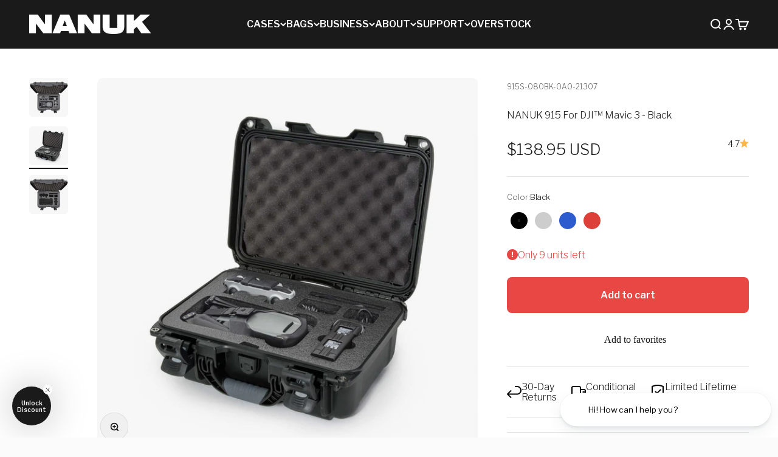

--- FILE ---
content_type: text/html; charset=utf-8
request_url: https://nanuk.com/products/nanuk-915-for-dji-mavic-3?option_values=2668383863029&section_id=template--19115145822453__main
body_size: 6258
content:
<section id="shopify-section-template--19115145822453__main" class="shopify-section shopify-section--main-product"><style>
  #shopify-section-template--19115145822453__main {
    --section-background-hash: 054922020920008346060000003430673;
  }

  #shopify-section-template--19115145822453__main + * {
    --previous-section-background-hash: 054922020920008346060000003430673;
  }</style><style>
  #shopify-section-template--19115145822453__main {
    --product-grid: auto / minmax(0, 1fr);
    --product-gallery-media-list-grid: auto / auto-flow 100%;
    --product-gallery-media-list-gap: var(--spacing-0-5);
  }

  @media screen and (max-width: 999px) {
    #shopify-section-template--19115145822453__main {
      --section-spacing-block-start: 0px;
    }
  }

  @media screen and (min-width: 1000px) {
    #shopify-section-template--19115145822453__main {--product-grid: auto / minmax(0, 1.3fr) minmax(0, 0.7fr);
      --product-gallery-media-list-grid: auto / auto-flow 100%;
      --product-gallery-media-list-gap: calc(var(--grid-gutter) / 2);
    }}

  @media screen and (min-width: 1400px) {
    #shopify-section-template--19115145822453__main {
      --product-gallery-media-list-gap: var(--grid-gutter);
    }
  }
</style><div class="section section--tight  section-full bg-custom"style="--background: 255 255 255;">
  <product-rerender id="product-info-7455628755189-template--19115145822453__main" observe-form="product-form-7455628755189-template--19115145822453__main" allow-partial-rerender>
    <div class="product"><script type="application/json" data-debug-info>
{
  "selected_variant": {"id":45932101927157,"title":"Silver","option1":"Silver","option2":null,"option3":null,"sku":"915S-080SV-0A0-21307","requires_shipping":true,"taxable":true,"featured_image":{"id":41887716311285,"product_id":7455628755189,"position":3,"created_at":"2024-10-03T11:07:39-04:00","updated_at":"2024-10-03T11:07:39-04:00","alt":"#color_silver","width":2000,"height":2000,"src":"\/\/nanuk.com\/cdn\/shop\/files\/nanuk-cases-915-mavic3-silver-open.jpg?v=1727968059","variant_ids":[45932101927157]},"available":true,"name":"NANUK 915 For DJI™ Mavic 3 - Silver","public_title":"Silver","options":["Silver"],"price":13895,"weight":2540,"compare_at_price":null,"inventory_management":"shopify","barcode":"666365038371","featured_media":{"alt":"#color_silver","id":34947980296437,"position":3,"preview_image":{"aspect_ratio":1.0,"height":2000,"width":2000,"src":"\/\/nanuk.com\/cdn\/shop\/files\/nanuk-cases-915-mavic3-silver-open.jpg?v=1727968059"}},"requires_selling_plan":false,"selling_plan_allocations":[],"quantity_rule":{"min":1,"max":null,"increment":1}},
  "options": [{"name":"Color","position":1,"values":["Black","Silver","Blue","Red"]}],
  "options_by_name": {"Color":{"option":{"id":9489025859829,"product_id":7455628755189,"name":"Color","position":1,"values":["Black","Silver","Blue","Red"]},"selected_variant_drop":{"id":45932101927157,"product_id":7455628755189,"title":"Silver","price":"138.95","sku":"915S-080SV-0A0-21307","position":2,"inventory_policy":"deny","compare_at_price":"","fulfillment_service":"manual","inventory_management":"shopify","option1":"Silver","option2":null,"option3":null,"created_at":"2024-10-03T10:25:30-04:00","updated_at":"2024-11-10T20:44:37-05:00","taxable":true,"barcode":"666365038371","grams":2540,"image_id":41887716311285,"weight":5.6,"weight_unit":"lb","inventory_quantity":13,"old_inventory_quantity":13,"requires_shipping":true}}}
}
</script><script type="application/json" data-debug-values>
{
  "selected_color": "silver",
  "english_color": "silver",
  "all_media": null,
  "filtered_indexes": [1,2,4,5,6],
  "debug_steps": {
    "input_color": "silver",
    "translated_color": "silver"
  }
}
</script>

<product-gallery form="product-form-7455628755189-template--19115145822453__main" filtered-indexes="[1,2,4,5,6]"allow-zoom="3" class="product-gallery  product-gallery--desktop-carousel product-gallery--desktop-thumbnails-left product-gallery--mobile-expanded"><div class="product-gallery__ar-wrapper">
    <div class="product-gallery__media-list-wrapper"><custom-cursor class="product-gallery__cursor" >
          <div class="circle-button circle-button--fill circle-button--lg"><svg role="presentation" focusable="false" width="7" height="10" class="icon icon-chevron-right" viewBox="0 0 7 10">
        <path d="m1 9 4-4-4-4" fill="none" stroke="currentColor" stroke-width="2"></path>
      </svg></div>
        </custom-cursor><media-carousel desktop-mode="carousel_thumbnails_left" adaptive-height initial-index="2"  id="product-gallery-7455628755189-template--19115145822453__main" class="product-gallery__media-list full-bleed scroll-area md:unbleed"><div class="product-gallery__media  snap-center" data-media-type="image" data-media-id="28720950968565" hidden><img src="//nanuk.com/cdn/shop/products/nanuk-media-915-mavic3-black-top-full.jpg?v=1637617601&amp;width=2000" alt="#color_black" srcset="//nanuk.com/cdn/shop/products/nanuk-media-915-mavic3-black-top-full.jpg?v=1637617601&amp;width=200 200w, //nanuk.com/cdn/shop/products/nanuk-media-915-mavic3-black-top-full.jpg?v=1637617601&amp;width=300 300w, //nanuk.com/cdn/shop/products/nanuk-media-915-mavic3-black-top-full.jpg?v=1637617601&amp;width=400 400w, //nanuk.com/cdn/shop/products/nanuk-media-915-mavic3-black-top-full.jpg?v=1637617601&amp;width=500 500w, //nanuk.com/cdn/shop/products/nanuk-media-915-mavic3-black-top-full.jpg?v=1637617601&amp;width=600 600w, //nanuk.com/cdn/shop/products/nanuk-media-915-mavic3-black-top-full.jpg?v=1637617601&amp;width=700 700w, //nanuk.com/cdn/shop/products/nanuk-media-915-mavic3-black-top-full.jpg?v=1637617601&amp;width=800 800w, //nanuk.com/cdn/shop/products/nanuk-media-915-mavic3-black-top-full.jpg?v=1637617601&amp;width=1000 1000w, //nanuk.com/cdn/shop/products/nanuk-media-915-mavic3-black-top-full.jpg?v=1637617601&amp;width=1200 1200w, //nanuk.com/cdn/shop/products/nanuk-media-915-mavic3-black-top-full.jpg?v=1637617601&amp;width=1400 1400w, //nanuk.com/cdn/shop/products/nanuk-media-915-mavic3-black-top-full.jpg?v=1637617601&amp;width=1600 1600w, //nanuk.com/cdn/shop/products/nanuk-media-915-mavic3-black-top-full.jpg?v=1637617601&amp;width=1800 1800w, //nanuk.com/cdn/shop/products/nanuk-media-915-mavic3-black-top-full.jpg?v=1637617601&amp;width=2000 2000w" width="2000" height="2000" loading="lazy" fetchpriority="auto" sizes="(max-width: 740px) calc(100vw - 40px), (max-width: 999px) calc(100vw - 64px), min(730px, 40vw)" class="rounded" title="#color_black"></div><div class="product-gallery__media  snap-center" data-media-type="image" data-media-id="28720950903029" hidden><img src="//nanuk.com/cdn/shop/products/nanuk-media-915-mavic3-black-open.jpg?v=1637617601&amp;width=2000" alt="#color_black" srcset="//nanuk.com/cdn/shop/products/nanuk-media-915-mavic3-black-open.jpg?v=1637617601&amp;width=200 200w, //nanuk.com/cdn/shop/products/nanuk-media-915-mavic3-black-open.jpg?v=1637617601&amp;width=300 300w, //nanuk.com/cdn/shop/products/nanuk-media-915-mavic3-black-open.jpg?v=1637617601&amp;width=400 400w, //nanuk.com/cdn/shop/products/nanuk-media-915-mavic3-black-open.jpg?v=1637617601&amp;width=500 500w, //nanuk.com/cdn/shop/products/nanuk-media-915-mavic3-black-open.jpg?v=1637617601&amp;width=600 600w, //nanuk.com/cdn/shop/products/nanuk-media-915-mavic3-black-open.jpg?v=1637617601&amp;width=700 700w, //nanuk.com/cdn/shop/products/nanuk-media-915-mavic3-black-open.jpg?v=1637617601&amp;width=800 800w, //nanuk.com/cdn/shop/products/nanuk-media-915-mavic3-black-open.jpg?v=1637617601&amp;width=1000 1000w, //nanuk.com/cdn/shop/products/nanuk-media-915-mavic3-black-open.jpg?v=1637617601&amp;width=1200 1200w, //nanuk.com/cdn/shop/products/nanuk-media-915-mavic3-black-open.jpg?v=1637617601&amp;width=1400 1400w, //nanuk.com/cdn/shop/products/nanuk-media-915-mavic3-black-open.jpg?v=1637617601&amp;width=1600 1600w, //nanuk.com/cdn/shop/products/nanuk-media-915-mavic3-black-open.jpg?v=1637617601&amp;width=1800 1800w, //nanuk.com/cdn/shop/products/nanuk-media-915-mavic3-black-open.jpg?v=1637617601&amp;width=2000 2000w" width="2000" height="2000" loading="lazy" fetchpriority="auto" sizes="(max-width: 740px) calc(100vw - 40px), (max-width: 999px) calc(100vw - 64px), min(730px, 40vw)" class="rounded" title="#color_black"></div><div class="product-gallery__media  snap-center" data-media-type="image" data-media-id="34947980296437" ><img src="//nanuk.com/cdn/shop/files/nanuk-cases-915-mavic3-silver-open.jpg?v=1727968059&amp;width=2000" alt="#color_silver" srcset="//nanuk.com/cdn/shop/files/nanuk-cases-915-mavic3-silver-open.jpg?v=1727968059&amp;width=200 200w, //nanuk.com/cdn/shop/files/nanuk-cases-915-mavic3-silver-open.jpg?v=1727968059&amp;width=300 300w, //nanuk.com/cdn/shop/files/nanuk-cases-915-mavic3-silver-open.jpg?v=1727968059&amp;width=400 400w, //nanuk.com/cdn/shop/files/nanuk-cases-915-mavic3-silver-open.jpg?v=1727968059&amp;width=500 500w, //nanuk.com/cdn/shop/files/nanuk-cases-915-mavic3-silver-open.jpg?v=1727968059&amp;width=600 600w, //nanuk.com/cdn/shop/files/nanuk-cases-915-mavic3-silver-open.jpg?v=1727968059&amp;width=700 700w, //nanuk.com/cdn/shop/files/nanuk-cases-915-mavic3-silver-open.jpg?v=1727968059&amp;width=800 800w, //nanuk.com/cdn/shop/files/nanuk-cases-915-mavic3-silver-open.jpg?v=1727968059&amp;width=1000 1000w, //nanuk.com/cdn/shop/files/nanuk-cases-915-mavic3-silver-open.jpg?v=1727968059&amp;width=1200 1200w, //nanuk.com/cdn/shop/files/nanuk-cases-915-mavic3-silver-open.jpg?v=1727968059&amp;width=1400 1400w, //nanuk.com/cdn/shop/files/nanuk-cases-915-mavic3-silver-open.jpg?v=1727968059&amp;width=1600 1600w, //nanuk.com/cdn/shop/files/nanuk-cases-915-mavic3-silver-open.jpg?v=1727968059&amp;width=1800 1800w, //nanuk.com/cdn/shop/files/nanuk-cases-915-mavic3-silver-open.jpg?v=1727968059&amp;width=2000 2000w" width="2000" height="2000" loading="eager" fetchpriority="high" sizes="(max-width: 740px) calc(100vw - 40px), (max-width: 999px) calc(100vw - 64px), min(730px, 40vw)" class="rounded" title="#color_silver"></div><div class="product-gallery__media  snap-center" data-media-type="image" data-media-id="28720951525621" hidden><img src="//nanuk.com/cdn/shop/products/nanuk-media-915-mavic3-blue-open.jpg?v=1637617502&amp;width=2000" alt="#color_blue" srcset="//nanuk.com/cdn/shop/products/nanuk-media-915-mavic3-blue-open.jpg?v=1637617502&amp;width=200 200w, //nanuk.com/cdn/shop/products/nanuk-media-915-mavic3-blue-open.jpg?v=1637617502&amp;width=300 300w, //nanuk.com/cdn/shop/products/nanuk-media-915-mavic3-blue-open.jpg?v=1637617502&amp;width=400 400w, //nanuk.com/cdn/shop/products/nanuk-media-915-mavic3-blue-open.jpg?v=1637617502&amp;width=500 500w, //nanuk.com/cdn/shop/products/nanuk-media-915-mavic3-blue-open.jpg?v=1637617502&amp;width=600 600w, //nanuk.com/cdn/shop/products/nanuk-media-915-mavic3-blue-open.jpg?v=1637617502&amp;width=700 700w, //nanuk.com/cdn/shop/products/nanuk-media-915-mavic3-blue-open.jpg?v=1637617502&amp;width=800 800w, //nanuk.com/cdn/shop/products/nanuk-media-915-mavic3-blue-open.jpg?v=1637617502&amp;width=1000 1000w, //nanuk.com/cdn/shop/products/nanuk-media-915-mavic3-blue-open.jpg?v=1637617502&amp;width=1200 1200w, //nanuk.com/cdn/shop/products/nanuk-media-915-mavic3-blue-open.jpg?v=1637617502&amp;width=1400 1400w, //nanuk.com/cdn/shop/products/nanuk-media-915-mavic3-blue-open.jpg?v=1637617502&amp;width=1600 1600w, //nanuk.com/cdn/shop/products/nanuk-media-915-mavic3-blue-open.jpg?v=1637617502&amp;width=1800 1800w, //nanuk.com/cdn/shop/products/nanuk-media-915-mavic3-blue-open.jpg?v=1637617502&amp;width=2000 2000w" width="2000" height="2000" loading="lazy" fetchpriority="auto" sizes="(max-width: 740px) calc(100vw - 40px), (max-width: 999px) calc(100vw - 64px), min(730px, 40vw)" class="rounded" title="#color_blue"></div><div class="product-gallery__media  snap-center" data-media-type="image" data-media-id="28720951656693" hidden><img src="//nanuk.com/cdn/shop/products/nanuk-media-915-mavic3-red-open.jpg?v=1637617501&amp;width=2000" alt="#color_red" srcset="//nanuk.com/cdn/shop/products/nanuk-media-915-mavic3-red-open.jpg?v=1637617501&amp;width=200 200w, //nanuk.com/cdn/shop/products/nanuk-media-915-mavic3-red-open.jpg?v=1637617501&amp;width=300 300w, //nanuk.com/cdn/shop/products/nanuk-media-915-mavic3-red-open.jpg?v=1637617501&amp;width=400 400w, //nanuk.com/cdn/shop/products/nanuk-media-915-mavic3-red-open.jpg?v=1637617501&amp;width=500 500w, //nanuk.com/cdn/shop/products/nanuk-media-915-mavic3-red-open.jpg?v=1637617501&amp;width=600 600w, //nanuk.com/cdn/shop/products/nanuk-media-915-mavic3-red-open.jpg?v=1637617501&amp;width=700 700w, //nanuk.com/cdn/shop/products/nanuk-media-915-mavic3-red-open.jpg?v=1637617501&amp;width=800 800w, //nanuk.com/cdn/shop/products/nanuk-media-915-mavic3-red-open.jpg?v=1637617501&amp;width=1000 1000w, //nanuk.com/cdn/shop/products/nanuk-media-915-mavic3-red-open.jpg?v=1637617501&amp;width=1200 1200w, //nanuk.com/cdn/shop/products/nanuk-media-915-mavic3-red-open.jpg?v=1637617501&amp;width=1400 1400w, //nanuk.com/cdn/shop/products/nanuk-media-915-mavic3-red-open.jpg?v=1637617501&amp;width=1600 1600w, //nanuk.com/cdn/shop/products/nanuk-media-915-mavic3-red-open.jpg?v=1637617501&amp;width=1800 1800w, //nanuk.com/cdn/shop/products/nanuk-media-915-mavic3-red-open.jpg?v=1637617501&amp;width=2000 2000w" width="2000" height="2000" loading="lazy" fetchpriority="auto" sizes="(max-width: 740px) calc(100vw - 40px), (max-width: 999px) calc(100vw - 64px), min(730px, 40vw)" class="rounded" title="#color_red"></div><div class="product-gallery__media  snap-center" data-media-type="image" data-media-id="28720950935797" hidden><img src="//nanuk.com/cdn/shop/products/nanuk-media-915-mavic3-black-top-empty.jpg?v=1637617601&amp;width=2000" alt="#color_black" srcset="//nanuk.com/cdn/shop/products/nanuk-media-915-mavic3-black-top-empty.jpg?v=1637617601&amp;width=200 200w, //nanuk.com/cdn/shop/products/nanuk-media-915-mavic3-black-top-empty.jpg?v=1637617601&amp;width=300 300w, //nanuk.com/cdn/shop/products/nanuk-media-915-mavic3-black-top-empty.jpg?v=1637617601&amp;width=400 400w, //nanuk.com/cdn/shop/products/nanuk-media-915-mavic3-black-top-empty.jpg?v=1637617601&amp;width=500 500w, //nanuk.com/cdn/shop/products/nanuk-media-915-mavic3-black-top-empty.jpg?v=1637617601&amp;width=600 600w, //nanuk.com/cdn/shop/products/nanuk-media-915-mavic3-black-top-empty.jpg?v=1637617601&amp;width=700 700w, //nanuk.com/cdn/shop/products/nanuk-media-915-mavic3-black-top-empty.jpg?v=1637617601&amp;width=800 800w, //nanuk.com/cdn/shop/products/nanuk-media-915-mavic3-black-top-empty.jpg?v=1637617601&amp;width=1000 1000w, //nanuk.com/cdn/shop/products/nanuk-media-915-mavic3-black-top-empty.jpg?v=1637617601&amp;width=1200 1200w, //nanuk.com/cdn/shop/products/nanuk-media-915-mavic3-black-top-empty.jpg?v=1637617601&amp;width=1400 1400w, //nanuk.com/cdn/shop/products/nanuk-media-915-mavic3-black-top-empty.jpg?v=1637617601&amp;width=1600 1600w, //nanuk.com/cdn/shop/products/nanuk-media-915-mavic3-black-top-empty.jpg?v=1637617601&amp;width=1800 1800w, //nanuk.com/cdn/shop/products/nanuk-media-915-mavic3-black-top-empty.jpg?v=1637617601&amp;width=2000 2000w" width="2000" height="2000" loading="lazy" fetchpriority="auto" sizes="(max-width: 740px) calc(100vw - 40px), (max-width: 999px) calc(100vw - 64px), min(730px, 40vw)" class="rounded" title="#color_black"></div></media-carousel><div class="product-gallery__zoom ">
          <button type="button" is="product-zoom-button" class="circle-button circle-button--fill ring">
            <span class="sr-only">Zoom</span><svg role="presentation" fill="none" stroke-width="2" focusable="false" width="15" height="15" class="icon icon-image-zoom" viewBox="0 0 15 15">
        <circle cx="7.067" cy="7.067" r="6.067" stroke="currentColor"></circle>
        <path d="M11.4 11.4 14 14" stroke="currentColor" stroke-linecap="round" stroke-linejoin="round"></path>
        <path d="M7 4v6M4 7h6" stroke="currentColor"></path>
      </svg></button>
        </div></div></div><scroll-shadow class="product-gallery__thumbnail-list-wrapper">
        <page-dots align-selected class="product-gallery__thumbnail-list scroll-area bleed md:unbleed" aria-controls="product-gallery-7455628755189-template--19115145822453__main"><button type="button" class="product-gallery__thumbnail" hidden aria-current="false" aria-label="Go to item 1"><img src="//nanuk.com/cdn/shop/products/nanuk-media-915-mavic3-black-top-full.jpg?v=1637617601&amp;width=2000" alt="#color_black" srcset="//nanuk.com/cdn/shop/products/nanuk-media-915-mavic3-black-top-full.jpg?v=1637617601&amp;width=56 56w, //nanuk.com/cdn/shop/products/nanuk-media-915-mavic3-black-top-full.jpg?v=1637617601&amp;width=64 64w, //nanuk.com/cdn/shop/products/nanuk-media-915-mavic3-black-top-full.jpg?v=1637617601&amp;width=112 112w, //nanuk.com/cdn/shop/products/nanuk-media-915-mavic3-black-top-full.jpg?v=1637617601&amp;width=128 128w, //nanuk.com/cdn/shop/products/nanuk-media-915-mavic3-black-top-full.jpg?v=1637617601&amp;width=168 168w, //nanuk.com/cdn/shop/products/nanuk-media-915-mavic3-black-top-full.jpg?v=1637617601&amp;width=192 192w" width="2000" height="2000" loading="lazy" sizes="(max-width: 699px) 56px, 64px" class="object-contain rounded-sm">
            </button><button type="button" class="product-gallery__thumbnail" hidden aria-current="false" aria-label="Go to item 2"><img src="//nanuk.com/cdn/shop/products/nanuk-media-915-mavic3-black-open.jpg?v=1637617601&amp;width=2000" alt="#color_black" srcset="//nanuk.com/cdn/shop/products/nanuk-media-915-mavic3-black-open.jpg?v=1637617601&amp;width=56 56w, //nanuk.com/cdn/shop/products/nanuk-media-915-mavic3-black-open.jpg?v=1637617601&amp;width=64 64w, //nanuk.com/cdn/shop/products/nanuk-media-915-mavic3-black-open.jpg?v=1637617601&amp;width=112 112w, //nanuk.com/cdn/shop/products/nanuk-media-915-mavic3-black-open.jpg?v=1637617601&amp;width=128 128w, //nanuk.com/cdn/shop/products/nanuk-media-915-mavic3-black-open.jpg?v=1637617601&amp;width=168 168w, //nanuk.com/cdn/shop/products/nanuk-media-915-mavic3-black-open.jpg?v=1637617601&amp;width=192 192w" width="2000" height="2000" loading="lazy" sizes="(max-width: 699px) 56px, 64px" class="object-contain rounded-sm">
            </button><button type="button" class="product-gallery__thumbnail"  aria-current="true" aria-label="Go to item 3"><img src="//nanuk.com/cdn/shop/files/nanuk-cases-915-mavic3-silver-open.jpg?v=1727968059&amp;width=2000" alt="#color_silver" srcset="//nanuk.com/cdn/shop/files/nanuk-cases-915-mavic3-silver-open.jpg?v=1727968059&amp;width=56 56w, //nanuk.com/cdn/shop/files/nanuk-cases-915-mavic3-silver-open.jpg?v=1727968059&amp;width=64 64w, //nanuk.com/cdn/shop/files/nanuk-cases-915-mavic3-silver-open.jpg?v=1727968059&amp;width=112 112w, //nanuk.com/cdn/shop/files/nanuk-cases-915-mavic3-silver-open.jpg?v=1727968059&amp;width=128 128w, //nanuk.com/cdn/shop/files/nanuk-cases-915-mavic3-silver-open.jpg?v=1727968059&amp;width=168 168w, //nanuk.com/cdn/shop/files/nanuk-cases-915-mavic3-silver-open.jpg?v=1727968059&amp;width=192 192w" width="2000" height="2000" loading="lazy" sizes="(max-width: 699px) 56px, 64px" class="object-contain rounded-sm">
            </button><button type="button" class="product-gallery__thumbnail" hidden aria-current="false" aria-label="Go to item 4"><img src="//nanuk.com/cdn/shop/products/nanuk-media-915-mavic3-blue-open.jpg?v=1637617502&amp;width=2000" alt="#color_blue" srcset="//nanuk.com/cdn/shop/products/nanuk-media-915-mavic3-blue-open.jpg?v=1637617502&amp;width=56 56w, //nanuk.com/cdn/shop/products/nanuk-media-915-mavic3-blue-open.jpg?v=1637617502&amp;width=64 64w, //nanuk.com/cdn/shop/products/nanuk-media-915-mavic3-blue-open.jpg?v=1637617502&amp;width=112 112w, //nanuk.com/cdn/shop/products/nanuk-media-915-mavic3-blue-open.jpg?v=1637617502&amp;width=128 128w, //nanuk.com/cdn/shop/products/nanuk-media-915-mavic3-blue-open.jpg?v=1637617502&amp;width=168 168w, //nanuk.com/cdn/shop/products/nanuk-media-915-mavic3-blue-open.jpg?v=1637617502&amp;width=192 192w" width="2000" height="2000" loading="lazy" sizes="(max-width: 699px) 56px, 64px" class="object-contain rounded-sm">
            </button><button type="button" class="product-gallery__thumbnail" hidden aria-current="false" aria-label="Go to item 5"><img src="//nanuk.com/cdn/shop/products/nanuk-media-915-mavic3-red-open.jpg?v=1637617501&amp;width=2000" alt="#color_red" srcset="//nanuk.com/cdn/shop/products/nanuk-media-915-mavic3-red-open.jpg?v=1637617501&amp;width=56 56w, //nanuk.com/cdn/shop/products/nanuk-media-915-mavic3-red-open.jpg?v=1637617501&amp;width=64 64w, //nanuk.com/cdn/shop/products/nanuk-media-915-mavic3-red-open.jpg?v=1637617501&amp;width=112 112w, //nanuk.com/cdn/shop/products/nanuk-media-915-mavic3-red-open.jpg?v=1637617501&amp;width=128 128w, //nanuk.com/cdn/shop/products/nanuk-media-915-mavic3-red-open.jpg?v=1637617501&amp;width=168 168w, //nanuk.com/cdn/shop/products/nanuk-media-915-mavic3-red-open.jpg?v=1637617501&amp;width=192 192w" width="2000" height="2000" loading="lazy" sizes="(max-width: 699px) 56px, 64px" class="object-contain rounded-sm">
            </button><button type="button" class="product-gallery__thumbnail" hidden aria-current="false" aria-label="Go to item 6"><img src="//nanuk.com/cdn/shop/products/nanuk-media-915-mavic3-black-top-empty.jpg?v=1637617601&amp;width=2000" alt="#color_black" srcset="//nanuk.com/cdn/shop/products/nanuk-media-915-mavic3-black-top-empty.jpg?v=1637617601&amp;width=56 56w, //nanuk.com/cdn/shop/products/nanuk-media-915-mavic3-black-top-empty.jpg?v=1637617601&amp;width=64 64w, //nanuk.com/cdn/shop/products/nanuk-media-915-mavic3-black-top-empty.jpg?v=1637617601&amp;width=112 112w, //nanuk.com/cdn/shop/products/nanuk-media-915-mavic3-black-top-empty.jpg?v=1637617601&amp;width=128 128w, //nanuk.com/cdn/shop/products/nanuk-media-915-mavic3-black-top-empty.jpg?v=1637617601&amp;width=168 168w, //nanuk.com/cdn/shop/products/nanuk-media-915-mavic3-black-top-empty.jpg?v=1637617601&amp;width=192 192w" width="2000" height="2000" loading="lazy" sizes="(max-width: 699px) 56px, 64px" class="object-contain rounded-sm">
            </button></page-dots>
      </scroll-shadow></product-gallery>

<script>
document.addEventListener('DOMContentLoaded', function() {
  const galleryImages = document.querySelectorAll('.product-gallery__media img');
  galleryImages.forEach(img => {
    let title = img.getAttribute('title');
    if (title) {
      // Keep the original title in data-title
      img.dataset.title = title;
      img.removeAttribute('title'); // Remove the title attribute to prevent tooltip
    }
  });
});
</script><safe-sticky class="product-info"><div class="product-info__block-item" data-block-id="liquid_AKMA7h" data-block-type="liquid" ><div class="product-info__liquid">
              <variant-sku class="product-info__sku text-xs text-subdued">915S-080SV-0A0-21307</variant-sku>


            </div></div><div class="product-info__block-item" data-block-id="title" data-block-type="title" ><product-title><span data-seo-name style="display: none;"></span>
              <span data-product-title style="display: none;">NANUK 915 For DJI™ Mavic 3</span><h1 class="product-info__title h1">
                NANUK 915 For DJI™ Mavic 3 - Silver
              </h1>
            </product-title></div><div class="product-info__block-item" data-block-id="rating_P3cxY8" data-block-type="rating" ><div class="product-info__rating"><a href="#shopify-product-reviews" class="rating " title="3 reviews" ><span class="text-sm">4.7</span><div class="rating__stars" role="img" aria-label="4.7 out of 5.0 stars"><svg role="presentation" fill="none" focusable="false" width="12" height="12" class="rating__star icon icon-rating-star" viewBox="0 0 15 15">
        <path d="M7.5 0L9.58587 5.2731L15 5.72949L10.875 9.44483L12.1353 15L7.5 12.0231L2.86475 15L4.125 9.44483L0 5.72949L5.41414 5.2731L7.5 0Z" fill="currentColor"></path>
      </svg></div>
  </a></div></div><div class="product-info__block-item" data-block-id="price" data-block-type="price" ><div class="product-info__price">
                <div class="rating-with-text" style="text-align: center;"><price-list class="price-list price-list--lg "><sale-price class="text-lg">
      <span class="sr-only">Sale price</span><span>$138.95 USD</sale-price></price-list></div></div></div><div class="product-info__block-item" data-block-id="separator_9M6pke" data-block-type="separator" ><hr class="product-info__separator"></div><div class="product-info__block-item" data-block-id="variant_picker" data-block-type="variant-picker" ><div class="product-info__variant-picker"><variant-picker class="variant-picker" section-id="template--19115145822453__main" handle="nanuk-915-for-dji-mavic-3" form-id="product-form-7455628755189-template--19115145822453__main" update-url><script data-variant type="application/json">{"id":45932101927157,"title":"Silver","option1":"Silver","option2":null,"option3":null,"sku":"915S-080SV-0A0-21307","requires_shipping":true,"taxable":true,"featured_image":{"id":41887716311285,"product_id":7455628755189,"position":3,"created_at":"2024-10-03T11:07:39-04:00","updated_at":"2024-10-03T11:07:39-04:00","alt":"#color_silver","width":2000,"height":2000,"src":"\/\/nanuk.com\/cdn\/shop\/files\/nanuk-cases-915-mavic3-silver-open.jpg?v=1727968059","variant_ids":[45932101927157]},"available":true,"name":"NANUK 915 For DJI™ Mavic 3 - Silver","public_title":"Silver","options":["Silver"],"price":13895,"weight":2540,"compare_at_price":null,"inventory_management":"shopify","barcode":"666365038371","featured_media":{"alt":"#color_silver","id":34947980296437,"position":3,"preview_image":{"aspect_ratio":1.0,"height":2000,"width":2000,"src":"\/\/nanuk.com\/cdn\/shop\/files\/nanuk-cases-915-mavic3-silver-open.jpg?v=1727968059"}},"requires_selling_plan":false,"selling_plan_allocations":[],"quantity_rule":{"min":1,"max":null,"increment":1}}</script>

      <fieldset class="variant-picker__option">
        <div class="variant-picker__option-info">
          <div class="h-stack gap-2">
            <legend class="text-subdued">Color:</legend>
            <span>Silver</span>
          </div></div><div >
            <div class="variant-picker__option-values wrap gap-2">
              <input class="sr-only" type="radio" name="product-form-7455628755189-template--19115145822453__main-option1" id="option-value-1-template--19115145822453__main-product-form-7455628755189-template--19115145822453__main-option1-88209064181" value="88209064181" form="product-form-7455628755189-template--19115145822453__main"    data-option-position="1" ><label class="color-swatch      rounded-full"  style="--swatch-background: linear-gradient(to right, #000, #000)" for="option-value-1-template--19115145822453__main-product-form-7455628755189-template--19115145822453__main-option1-88209064181">
      <span class="sr-only">Black</span>
    </label><input class="sr-only" type="radio" name="product-form-7455628755189-template--19115145822453__main-option1" id="option-value-2-template--19115145822453__main-product-form-7455628755189-template--19115145822453__main-option1-2668383863029" value="2668383863029" form="product-form-7455628755189-template--19115145822453__main" checked="checked"   data-option-position="1" ><label class="color-swatch      rounded-full"  style="--swatch-background: linear-gradient(to right, #cdcdcd, #cdcdcd)" for="option-value-2-template--19115145822453__main-product-form-7455628755189-template--19115145822453__main-option1-2668383863029">
      <span class="sr-only">Silver</span>
    </label><input class="sr-only" type="radio" name="product-form-7455628755189-template--19115145822453__main-option1" id="option-value-3-template--19115145822453__main-product-form-7455628755189-template--19115145822453__main-option1-88209260789" value="88209260789" form="product-form-7455628755189-template--19115145822453__main"    data-option-position="1" ><label class="color-swatch      rounded-full"  style="--swatch-background: linear-gradient(to right, #2c5cce, #2c5cce)" for="option-value-3-template--19115145822453__main-product-form-7455628755189-template--19115145822453__main-option1-88209260789">
      <span class="sr-only">Blue</span>
    </label><input class="sr-only" type="radio" name="product-form-7455628755189-template--19115145822453__main-option1" id="option-value-4-template--19115145822453__main-product-form-7455628755189-template--19115145822453__main-option1-88209293557" value="88209293557" form="product-form-7455628755189-template--19115145822453__main"    data-option-position="1" ><label class="color-swatch      rounded-full"  style="--swatch-background: linear-gradient(to right, #dc4039, #dc4039)" for="option-value-4-template--19115145822453__main-product-form-7455628755189-template--19115145822453__main-option1-88209293557">
      <span class="sr-only">Red</span>
    </label>
            </div>
          </div></fieldset></variant-picker></div></div><div class="product-info__block-item" data-block-id="inventory_hQQbXq" data-block-type="inventory" ><div class="product-info__inventory"><variant-inventory><span class="text-with-icon text-success"><svg role="presentation" focusable="false" stroke-width="2" width="18" height="18" class="icon icon-success" style="--icon-height: 18px" viewBox="0 0 18 18">
        <path d="M0 9C0 4.02944 4.02944 0 9 0C13.9706 0 18 4.02944 18 9C18 13.9706 13.9706 18 9 18C4.02944 18 0 13.9706 0 9Z" fill="currentColor"></path>
        <path d="M5 8.8L7.62937 11.6L13 6" stroke="#ffffff" fill="none"></path>
      </svg>In stock - Ships in 1-2 Working Days</span></variant-inventory></div></div><div class="product-info__block-item" data-block-id="buy_buttons" data-block-type="buy-buttons" ><div class="product-info__buy-buttons"><form method="post" action="/cart/add" id="product-form-7455628755189-template--19115145822453__main" accept-charset="UTF-8" class="shopify-product-form" enctype="multipart/form-data" is="product-form"><input type="hidden" name="form_type" value="product" /><input type="hidden" name="utf8" value="✓" /><input type="hidden" disabled name="id" value="45932101927157"><div class="v-stack gap-4"><buy-buttons class="buy-buttons " template="" form="product-form-7455628755189-template--19115145822453__main">
<button type="submit" class="button button--xl"
  style="--button-background: 232 71 68 / var(--button-background-opacity, 1);--button-outline-color: 232 71 68;"
  
  
  
  
  
  
  is="custom-button"
 >Add to cart</button></buy-buttons>
  </div><input type="hidden" name="product-id" value="7455628755189" /><input type="hidden" name="section-id" value="template--19115145822453__main" /></form></div></div><div class="product-info__block-item" data-block-id="AZ1dDT1RwQUNhdUwyN__klaviyo_email_marketing_sms_customer_hub_wishlist_k6WGyX-1" data-block-type="@app" ><div id="shopify-block-AZ1dDT1RwQUNhdUwyN__klaviyo_email_marketing_sms_customer_hub_wishlist_k6WGyX" class="shopify-block shopify-app-block"><div class="klaviyo-wishlist-slot kl-hub-favorites-slot" data-product-id="7455628755189">
</div>

</div></div><div class="product-info__block-item" data-block-id="separator_mEpdCq" data-block-type="separator" ><hr class="product-info__separator"></div><div class="product-info__block-item" data-block-id="liquid_zXFGVN" data-block-type="liquid" ><div class="product-info__liquid">
              




<style data-shopify>
  .product-related_colors {display: flex; flex-wrap: wrap; padding: 10px 0; gap: 5px;}
  h6 { text-transform: uppercase;font-size: 10px;}
  .related_color {display: block; border-radius: 5px; padding: 5px 10px; overflow: hidden; background: #fff; display: flex;align-items: center; gap: 5px;}
  .related_color img {display: block;max-width: 40px; }
  .related_color-title {font-size: 1rem; text-align: center;}

</style>






<style data-shopify>
  .product-related_variants {display: flex; padding: 0 0 10px 0; gap: 5px;}
  h6 { text-transform: uppercase;font-size: 10px;}
  .related_variant {display: block; border-radius: 5px; overflow: hidden; background: #fff;}
  .related_variant img {display: none;}
  .related_variant-title {font-size: 1rem; text-align: center; padding:10px; line-height}
  
</style>
            </div></div><div class="product-info__block-item" data-block-id="liquid_cCiBHE" data-block-type="liquid" ><div class="product-info__liquid">
                <style>
    .product-form-icon-list, .product-form-icon {display: flex; align-items:left; justify-content: start; font-size: 1rem; line-height: 1.1}
    .product-form-icon-list { gap: 10px;}
    .product-form-icon { gap: 10px; width: 33%;}
    .product-form-icon img {max-width: 35px; max-height: 30px;}
    
    @media screen and (max-width: 699px) {
    .product-form-icon {display: flex; flex-direction: column; align-items: center; font-size: 0.8rem;}
    }

    @media only screen and (max-width: 768px) {
    .product__main-photos {margin-top: 50px;}
    }
    @media only screen and (min-width: 992px) {
    .product__main-photos {margin-top: 100px;}
    }
    @media only screen and (min-width: 1800px) {
    .product__main-photos {margin-top: 0;}
    }
  </style>


  <div class="product-form-icon-list">
    <div class="product-form-icon">
      <img loading="lazy" src="https://cdn.shopify.com/s/files/1/0373/6213/9181/files/Keyboard-Enter-Return-Curve--Streamline-Nova-Line.svg?v=1742217640" height="auto" width="auto" alt="30-Day Returns">
      <span>30-Day Returns</span>
    </div>
    <div class="product-form-icon">
      <img loading="lazy" src="https://cdn.shopify.com/s/files/1/0373/6213/9181/files/Truck-Delivery--Streamline-Nova-Line.svg?v=1742217502" height="auto" width="auto" alt="Conditional Shipping" >
      <span>Conditional Shipping</span>
    </div>
    
    <style>
    @media screen and (max-width: 699px) {
    .product-form-icon-list, .product-form-icon {font-size: 0.8rem; text-align: center;}
    }
      .product-form-icon-list, .product-form-icon {align-items:center; justify-content: space-between;}
      .product-form-icon { gap: 5px; width: auto;}
    </style>
    <div class="product-form-icon">
      <img loading="lazy" src="https://cdn.shopify.com/s/files/1/0373/6213/9181/files/Shield-Check--Streamline-Nova-Line.svg?v=1742217444" height="auto" width="auto" alt="Limited Lifetime Warranty" >
      <span>Limited Lifetime Warranty</span>
    </div>
    
  </div>


            </div></div><div class="product-info__block-item" data-block-id="separator_VbEzH7" data-block-type="separator" ><hr class="product-info__separator"></div><div class="product-info__block-item" data-block-id="associated_products_QaeNye" data-block-type="associated-products" ><product-recommendations class="block" product="7455628755189" limit="3" intent="complementary"></product-recommendations></div><div class="product-info__block-item" data-block-id="collapsible_liquid_6ajqBq" data-block-type="collapsible-liquid" ><details  class="product-info__accordion accordion  group" aria-expanded="false" is="accordion-disclosure"  >
  <summary><div class="accordion__toggle bold"><span >Overview</span><span class="circle-chevron group-hover:colors group-expanded:colors group-expanded:rotate"><svg role="presentation" focusable="false" width="8" height="6" class="icon icon-chevron-bottom-small" viewBox="0 0 8 6">
        <path d="m1 1.5 3 3 3-3" fill="none" stroke="currentColor" stroke-width="1.5"></path>
      </svg></span>
    </div>
  </summary>

  <div class="accordion__content">  <span class="metafield-multi_line_text_field">The NANUK 915 is a versatile protective case engineered to protect valuable equipment in demanding environments. Made from durable NK-7 resin, it withstands impacts and harsh conditions. The case includes the PowerClaw latching system for secure closure and an automatic pressure release valve to equalize pressure. Its interior dimensions of 13.8&quot; x 9.3&quot; x 6.2&quot; offer generous storage space. The ergonomic handle and stainless steel hardware enhance portability and durability, making it suitable for various professional applications.</span> </div>
</details></div><div class="product-info__block-item" data-block-id="liquid_bwBUPB" data-block-type="liquid" ><div class="product-info__liquid">
              <style>
  .product-specs-block {display: flex;align-items: flex-start; gap: 30px;}
</style>
<div class="product-specs-block">
  <div class="spec-col">
    <h3 class="bold">Exterior Size (LxWxH)</h3>
    <div>
      15.8 in x 
      12.1 in x 
      6.8 in<br>
      391 mm x 
      307 mm x 
      173 mm
    </div>
  </div>
  
  <div class="spec-col">
    <h3 class="bold">Interior Size (LxWxH)</h3>
    <div>
      13.8 in x 
      9.3 in x 
      6.2 in<br>
      351 mm x 
      236 mm x 
      157 mm
    </div>
  </div>
  
  
  <div class="spec-col">
    <h3 class="bold">Volume</h3>
    <div>
      13 L
    </div>
  </div>
   
</div>

<style>
#shopify-section-template--19115145822453__main  .product-specifications {--feature-chart-values-columns-count: 1;}
.product-specifications .feature-chart__table-row, .product-specifications .feature-chart__table-row .prose {margin-top: 0;margin-block-start: 0;}
.product-specifications .feature-chart__table .prose > :first-child, .product-specifications .feature-chart__table .prose > :first-child :first-child {margin-block-start: 0 !important;}
.prose .product-specifications *+:is(p,div,ul,ol) {  margin-block-start: 0 !important;}
.product-specifications .accordion__content {padding-inline-end: 0;}

  @media only screen and (max-width:699px){
  .section-stack__intro {display: none}
}
  
  @media screen and (min-width: 700px) {
    
      .product-specifications .section-stack {
        flex-wrap: wrap;
        justify-content: start;
      }

      .product-specifications .section-stack__intro {
        flex: 1 0 350px; /* Allow to grow and shrink with a range from 350px to 750px */
        max-width: 750px;
        width: auto;
      }

      .product-specifications .section-stack__main {
        flex: 1 1 600px;
        min-width: 450px;
        width: auto;
      }
  }
</style>
            </div></div><div class="product-info__block-item" data-block-id="separator_Yg4U7J" data-block-type="separator" ><hr class="product-info__separator"></div><div class="product-info__block-item" data-block-id="liquid_jJdArB" data-block-type="liquid" ><div class="product-info__liquid">
              

<a href="//nanuk.com/cdn/shop/files/specsheet-nanuk-915-mavic3.pdf?v=2127428157888982234" class="btn btn--small  btn--primary" alt="Download NANUK 915 For DJI™ Mavic 3 Spec Sheet">Download Spec Sheet</a>
            </div></div></safe-sticky></div>
  </product-rerender>
</div><product-rerender id="product-form-7455628755189-template--19115145822453__main-sticky-bar" observe-form="product-form-7455628755189-template--19115145822453__main"><product-quick-add form="product-form-7455628755189-template--19115145822453__main" class="product-quick-add"><buy-buttons template="" form="product-form-7455628755189-template--19115145822453__main" class="sm:hidden">
<button type="submit" class="button button--lg button--secondary w-full"
  style="--button-background: 232 71 68 / var(--button-background-opacity, 1);--button-outline-color: 232 71 68;"
  
  
  
  form="product-form-7455628755189-template--19115145822453__main"
  
  
  is="custom-button"
 >Add to cart</button></buy-buttons><div class="product-quick-add__variant  hidden sm:grid"><variant-media widths="80,160" form="product-form-7455628755189-template--19115145822453__main"><img src="//nanuk.com/cdn/shop/files/nanuk-cases-915-mavic3-silver-open.jpg?v=1727968059&amp;width=2000" alt="#color_silver" srcset="//nanuk.com/cdn/shop/files/nanuk-cases-915-mavic3-silver-open.jpg?v=1727968059&amp;width=80 80w, //nanuk.com/cdn/shop/files/nanuk-cases-915-mavic3-silver-open.jpg?v=1727968059&amp;width=160 160w" width="2000" height="2000" loading="lazy" sizes="80px" class="rounded-xs"></variant-media><div class="v-stack gap-0.5"><a href="/products/nanuk-915-for-dji-mavic-3" class="bold truncate-text">NANUK 915 For DJI™ Mavic 3</a><price-list class="price-list  "><sale-price class="text-subdued">
      <span class="sr-only">Sale price</span><span>$138.95 USD</sale-price></price-list></div>

          <buy-buttons template="" form="product-form-7455628755189-template--19115145822453__main" force-secondary-button>
<button type="submit" class="button button--secondary"
  style="--button-background: 232 71 68 / var(--button-background-opacity, 1);--button-outline-color: 232 71 68;"
  
  
  
  form="product-form-7455628755189-template--19115145822453__main"
  
  
  is="custom-button"
 >Add to cart</button></buy-buttons>
        </div>
      </product-quick-add></product-rerender><template id="quick-buy-content"><product-rerender id="quick-buy-modal-content" observe-form="quick-buy-form-7455628755189-template--19115145822453__main">
    <div class="quick-buy-drawer__variant text-start h-stack gap-6" slot="header"><variant-media widths="80,160" form="quick-buy-form-7455628755189-template--19115145822453__main"><img src="//nanuk.com/cdn/shop/files/nanuk-cases-915-mavic3-silver-open.jpg?v=1727968059&amp;width=2000" alt="#color_silver" srcset="//nanuk.com/cdn/shop/files/nanuk-cases-915-mavic3-silver-open.jpg?v=1727968059&amp;width=80 80w, //nanuk.com/cdn/shop/files/nanuk-cases-915-mavic3-silver-open.jpg?v=1727968059&amp;width=160 160w" width="2000" height="2000" loading="lazy" sizes="80px" class="quick-buy-drawer__media rounded-xs"></variant-media><div class="v-stack gap-0.5">
        <a href="/products/nanuk-915-for-dji-mavic-3" class="bold justify-self-start">NANUK 915 For DJI™ Mavic 3</a><price-list class="price-list  "><sale-price class="text-subdued">
      <span class="sr-only">Sale price</span><span>$138.95 USD</sale-price></price-list></div>
    </div>

    <div class="quick-buy-drawer__info"><variant-picker class="variant-picker" section-id="template--19115145822453__main" handle="nanuk-915-for-dji-mavic-3" form-id="quick-buy-form-7455628755189-template--19115145822453__main" ><script data-variant type="application/json">{"id":45932101927157,"title":"Silver","option1":"Silver","option2":null,"option3":null,"sku":"915S-080SV-0A0-21307","requires_shipping":true,"taxable":true,"featured_image":{"id":41887716311285,"product_id":7455628755189,"position":3,"created_at":"2024-10-03T11:07:39-04:00","updated_at":"2024-10-03T11:07:39-04:00","alt":"#color_silver","width":2000,"height":2000,"src":"\/\/nanuk.com\/cdn\/shop\/files\/nanuk-cases-915-mavic3-silver-open.jpg?v=1727968059","variant_ids":[45932101927157]},"available":true,"name":"NANUK 915 For DJI™ Mavic 3 - Silver","public_title":"Silver","options":["Silver"],"price":13895,"weight":2540,"compare_at_price":null,"inventory_management":"shopify","barcode":"666365038371","featured_media":{"alt":"#color_silver","id":34947980296437,"position":3,"preview_image":{"aspect_ratio":1.0,"height":2000,"width":2000,"src":"\/\/nanuk.com\/cdn\/shop\/files\/nanuk-cases-915-mavic3-silver-open.jpg?v=1727968059"}},"requires_selling_plan":false,"selling_plan_allocations":[],"quantity_rule":{"min":1,"max":null,"increment":1}}</script>

      <fieldset class="variant-picker__option">
        <div class="variant-picker__option-info">
          <div class="h-stack gap-2">
            <legend class="text-subdued">Color:</legend>
            <span>Silver</span>
          </div></div><div >
            <div class="variant-picker__option-values wrap gap-2">
              <input class="sr-only" type="radio" name="quick-buy-form-7455628755189-template--19115145822453__main-option1" id="option-value-1-template--19115145822453__main-quick-buy-form-7455628755189-template--19115145822453__main-option1-88209064181" value="88209064181" form="quick-buy-form-7455628755189-template--19115145822453__main"    data-option-position="1" ><label class="color-swatch      rounded-full"  style="--swatch-background: linear-gradient(to right, #000, #000)" for="option-value-1-template--19115145822453__main-quick-buy-form-7455628755189-template--19115145822453__main-option1-88209064181">
      <span class="sr-only">Black</span>
    </label><input class="sr-only" type="radio" name="quick-buy-form-7455628755189-template--19115145822453__main-option1" id="option-value-2-template--19115145822453__main-quick-buy-form-7455628755189-template--19115145822453__main-option1-2668383863029" value="2668383863029" form="quick-buy-form-7455628755189-template--19115145822453__main" checked="checked"   data-option-position="1" ><label class="color-swatch      rounded-full"  style="--swatch-background: linear-gradient(to right, #cdcdcd, #cdcdcd)" for="option-value-2-template--19115145822453__main-quick-buy-form-7455628755189-template--19115145822453__main-option1-2668383863029">
      <span class="sr-only">Silver</span>
    </label><input class="sr-only" type="radio" name="quick-buy-form-7455628755189-template--19115145822453__main-option1" id="option-value-3-template--19115145822453__main-quick-buy-form-7455628755189-template--19115145822453__main-option1-88209260789" value="88209260789" form="quick-buy-form-7455628755189-template--19115145822453__main"    data-option-position="1" ><label class="color-swatch      rounded-full"  style="--swatch-background: linear-gradient(to right, #2c5cce, #2c5cce)" for="option-value-3-template--19115145822453__main-quick-buy-form-7455628755189-template--19115145822453__main-option1-88209260789">
      <span class="sr-only">Blue</span>
    </label><input class="sr-only" type="radio" name="quick-buy-form-7455628755189-template--19115145822453__main-option1" id="option-value-4-template--19115145822453__main-quick-buy-form-7455628755189-template--19115145822453__main-option1-88209293557" value="88209293557" form="quick-buy-form-7455628755189-template--19115145822453__main"    data-option-position="1" ><label class="color-swatch      rounded-full"  style="--swatch-background: linear-gradient(to right, #dc4039, #dc4039)" for="option-value-4-template--19115145822453__main-quick-buy-form-7455628755189-template--19115145822453__main-option1-88209293557">
      <span class="sr-only">Red</span>
    </label>
            </div>
          </div></fieldset></variant-picker><form method="post" action="/cart/add" id="quick-buy-form-7455628755189-template--19115145822453__main" accept-charset="UTF-8" class="shopify-product-form" enctype="multipart/form-data" is="product-form"><input type="hidden" name="form_type" value="product" /><input type="hidden" name="utf8" value="✓" /><input type="hidden" disabled name="id" value="45932101927157"><div class="v-stack gap-4"><buy-buttons class="buy-buttons " template="" form="quick-buy-form-7455628755189-template--19115145822453__main">
<button type="submit" class="button button--lg"
  
  
  
  
  
  
  
  is="custom-button"
 >Add to cart</button></buy-buttons>
  </div><input type="hidden" name="product-id" value="7455628755189" /><input type="hidden" name="section-id" value="template--19115145822453__main" /></form><div id="shopify-block-AZ1dDT1RwQUNhdUwyN__klaviyo_email_marketing_sms_customer_hub_wishlist_k6WGyX-1" class="shopify-block shopify-app-block"><div class="klaviyo-wishlist-slot kl-hub-favorites-slot" data-product-id="7455628755189">
</div>

</div></div>
  </product-rerender>
</template><style> #shopify-section-template--19115145822453__main #reviewcap-product-widget {border: none !important; padding: 0;} #shopify-section-template--19115145822453__main #reviewcap-product-widget .tagline {font-size: 1rem;} </style></section>

--- FILE ---
content_type: text/html; charset=utf-8
request_url: https://nanuk.com/products/nanuk-915-for-dji-mavic-3?option_values=88209260789&section_id=template--19115145822453__main
body_size: 6794
content:
<section id="shopify-section-template--19115145822453__main" class="shopify-section shopify-section--main-product"><style>
  #shopify-section-template--19115145822453__main {
    --section-background-hash: 054922020920008346060000003430673;
  }

  #shopify-section-template--19115145822453__main + * {
    --previous-section-background-hash: 054922020920008346060000003430673;
  }</style><style>
  #shopify-section-template--19115145822453__main {
    --product-grid: auto / minmax(0, 1fr);
    --product-gallery-media-list-grid: auto / auto-flow 100%;
    --product-gallery-media-list-gap: var(--spacing-0-5);
  }

  @media screen and (max-width: 999px) {
    #shopify-section-template--19115145822453__main {
      --section-spacing-block-start: 0px;
    }
  }

  @media screen and (min-width: 1000px) {
    #shopify-section-template--19115145822453__main {--product-grid: auto / minmax(0, 1.3fr) minmax(0, 0.7fr);
      --product-gallery-media-list-grid: auto / auto-flow 100%;
      --product-gallery-media-list-gap: calc(var(--grid-gutter) / 2);
    }}

  @media screen and (min-width: 1400px) {
    #shopify-section-template--19115145822453__main {
      --product-gallery-media-list-gap: var(--grid-gutter);
    }
  }
</style><div class="section section--tight  section-full bg-custom"style="--background: 255 255 255;">
  <product-rerender id="product-info-7455628755189-template--19115145822453__main" observe-form="product-form-7455628755189-template--19115145822453__main" allow-partial-rerender>
    <div class="product"><script type="application/json" data-debug-info>
{
  "selected_variant": {"id":42086887031029,"title":"Blue","option1":"Blue","option2":null,"option3":null,"sku":"915S-080BL-0A0-21307","requires_shipping":true,"taxable":true,"featured_image":{"id":36173175849205,"product_id":7455628755189,"position":4,"created_at":"2021-11-22T16:44:59-05:00","updated_at":"2021-11-22T16:45:02-05:00","alt":"#color_blue","width":2000,"height":2000,"src":"\/\/nanuk.com\/cdn\/shop\/products\/nanuk-media-915-mavic3-blue-open.jpg?v=1637617502","variant_ids":[42086887031029]},"available":true,"name":"NANUK 915 For DJI™ Mavic 3 - Blue","public_title":"Blue","options":["Blue"],"price":13895,"weight":2540,"compare_at_price":null,"inventory_management":"shopify","barcode":"666365038401","featured_media":{"alt":"#color_blue","id":28720951525621,"position":4,"preview_image":{"aspect_ratio":1.0,"height":2000,"width":2000,"src":"\/\/nanuk.com\/cdn\/shop\/products\/nanuk-media-915-mavic3-blue-open.jpg?v=1637617502"}},"requires_selling_plan":false,"selling_plan_allocations":[],"quantity_rule":{"min":1,"max":null,"increment":1}},
  "options": [{"name":"Color","position":1,"values":["Black","Silver","Blue","Red"]}],
  "options_by_name": {"Color":{"option":{"id":9489025859829,"product_id":7455628755189,"name":"Color","position":1,"values":["Black","Silver","Blue","Red"]},"selected_variant_drop":{"id":42086887031029,"product_id":7455628755189,"title":"Blue","price":"138.95","sku":"915S-080BL-0A0-21307","position":3,"inventory_policy":"deny","compare_at_price":"","fulfillment_service":"manual","inventory_management":"shopify","option1":"Blue","option2":null,"option3":null,"created_at":"2021-11-22T16:30:24-05:00","updated_at":"2025-10-08T10:16:21-04:00","taxable":true,"barcode":"666365038401","grams":2540,"image_id":36173175849205,"weight":5.6,"weight_unit":"lb","inventory_quantity":8,"old_inventory_quantity":8,"requires_shipping":true}}}
}
</script><script type="application/json" data-debug-values>
{
  "selected_color": "blue",
  "english_color": "blue",
  "all_media": null,
  "filtered_indexes": [1,2,3,5,6],
  "debug_steps": {
    "input_color": "blue",
    "translated_color": "blue"
  }
}
</script>

<product-gallery form="product-form-7455628755189-template--19115145822453__main" filtered-indexes="[1,2,3,5,6]"allow-zoom="3" class="product-gallery  product-gallery--desktop-carousel product-gallery--desktop-thumbnails-left product-gallery--mobile-expanded"><div class="product-gallery__ar-wrapper">
    <div class="product-gallery__media-list-wrapper"><custom-cursor class="product-gallery__cursor" >
          <div class="circle-button circle-button--fill circle-button--lg"><svg role="presentation" focusable="false" width="7" height="10" class="icon icon-chevron-right" viewBox="0 0 7 10">
        <path d="m1 9 4-4-4-4" fill="none" stroke="currentColor" stroke-width="2"></path>
      </svg></div>
        </custom-cursor><media-carousel desktop-mode="carousel_thumbnails_left" adaptive-height initial-index="3"  id="product-gallery-7455628755189-template--19115145822453__main" class="product-gallery__media-list full-bleed scroll-area md:unbleed"><div class="product-gallery__media  snap-center" data-media-type="image" data-media-id="28720950968565" hidden><img src="//nanuk.com/cdn/shop/products/nanuk-media-915-mavic3-black-top-full.jpg?v=1637617601&amp;width=2000" alt="#color_black" srcset="//nanuk.com/cdn/shop/products/nanuk-media-915-mavic3-black-top-full.jpg?v=1637617601&amp;width=200 200w, //nanuk.com/cdn/shop/products/nanuk-media-915-mavic3-black-top-full.jpg?v=1637617601&amp;width=300 300w, //nanuk.com/cdn/shop/products/nanuk-media-915-mavic3-black-top-full.jpg?v=1637617601&amp;width=400 400w, //nanuk.com/cdn/shop/products/nanuk-media-915-mavic3-black-top-full.jpg?v=1637617601&amp;width=500 500w, //nanuk.com/cdn/shop/products/nanuk-media-915-mavic3-black-top-full.jpg?v=1637617601&amp;width=600 600w, //nanuk.com/cdn/shop/products/nanuk-media-915-mavic3-black-top-full.jpg?v=1637617601&amp;width=700 700w, //nanuk.com/cdn/shop/products/nanuk-media-915-mavic3-black-top-full.jpg?v=1637617601&amp;width=800 800w, //nanuk.com/cdn/shop/products/nanuk-media-915-mavic3-black-top-full.jpg?v=1637617601&amp;width=1000 1000w, //nanuk.com/cdn/shop/products/nanuk-media-915-mavic3-black-top-full.jpg?v=1637617601&amp;width=1200 1200w, //nanuk.com/cdn/shop/products/nanuk-media-915-mavic3-black-top-full.jpg?v=1637617601&amp;width=1400 1400w, //nanuk.com/cdn/shop/products/nanuk-media-915-mavic3-black-top-full.jpg?v=1637617601&amp;width=1600 1600w, //nanuk.com/cdn/shop/products/nanuk-media-915-mavic3-black-top-full.jpg?v=1637617601&amp;width=1800 1800w, //nanuk.com/cdn/shop/products/nanuk-media-915-mavic3-black-top-full.jpg?v=1637617601&amp;width=2000 2000w" width="2000" height="2000" loading="lazy" fetchpriority="auto" sizes="(max-width: 740px) calc(100vw - 40px), (max-width: 999px) calc(100vw - 64px), min(730px, 40vw)" class="rounded" title="#color_black"></div><div class="product-gallery__media  snap-center" data-media-type="image" data-media-id="28720950903029" hidden><img src="//nanuk.com/cdn/shop/products/nanuk-media-915-mavic3-black-open.jpg?v=1637617601&amp;width=2000" alt="#color_black" srcset="//nanuk.com/cdn/shop/products/nanuk-media-915-mavic3-black-open.jpg?v=1637617601&amp;width=200 200w, //nanuk.com/cdn/shop/products/nanuk-media-915-mavic3-black-open.jpg?v=1637617601&amp;width=300 300w, //nanuk.com/cdn/shop/products/nanuk-media-915-mavic3-black-open.jpg?v=1637617601&amp;width=400 400w, //nanuk.com/cdn/shop/products/nanuk-media-915-mavic3-black-open.jpg?v=1637617601&amp;width=500 500w, //nanuk.com/cdn/shop/products/nanuk-media-915-mavic3-black-open.jpg?v=1637617601&amp;width=600 600w, //nanuk.com/cdn/shop/products/nanuk-media-915-mavic3-black-open.jpg?v=1637617601&amp;width=700 700w, //nanuk.com/cdn/shop/products/nanuk-media-915-mavic3-black-open.jpg?v=1637617601&amp;width=800 800w, //nanuk.com/cdn/shop/products/nanuk-media-915-mavic3-black-open.jpg?v=1637617601&amp;width=1000 1000w, //nanuk.com/cdn/shop/products/nanuk-media-915-mavic3-black-open.jpg?v=1637617601&amp;width=1200 1200w, //nanuk.com/cdn/shop/products/nanuk-media-915-mavic3-black-open.jpg?v=1637617601&amp;width=1400 1400w, //nanuk.com/cdn/shop/products/nanuk-media-915-mavic3-black-open.jpg?v=1637617601&amp;width=1600 1600w, //nanuk.com/cdn/shop/products/nanuk-media-915-mavic3-black-open.jpg?v=1637617601&amp;width=1800 1800w, //nanuk.com/cdn/shop/products/nanuk-media-915-mavic3-black-open.jpg?v=1637617601&amp;width=2000 2000w" width="2000" height="2000" loading="lazy" fetchpriority="auto" sizes="(max-width: 740px) calc(100vw - 40px), (max-width: 999px) calc(100vw - 64px), min(730px, 40vw)" class="rounded" title="#color_black"></div><div class="product-gallery__media  snap-center" data-media-type="image" data-media-id="34947980296437" hidden><img src="//nanuk.com/cdn/shop/files/nanuk-cases-915-mavic3-silver-open.jpg?v=1727968059&amp;width=2000" alt="#color_silver" srcset="//nanuk.com/cdn/shop/files/nanuk-cases-915-mavic3-silver-open.jpg?v=1727968059&amp;width=200 200w, //nanuk.com/cdn/shop/files/nanuk-cases-915-mavic3-silver-open.jpg?v=1727968059&amp;width=300 300w, //nanuk.com/cdn/shop/files/nanuk-cases-915-mavic3-silver-open.jpg?v=1727968059&amp;width=400 400w, //nanuk.com/cdn/shop/files/nanuk-cases-915-mavic3-silver-open.jpg?v=1727968059&amp;width=500 500w, //nanuk.com/cdn/shop/files/nanuk-cases-915-mavic3-silver-open.jpg?v=1727968059&amp;width=600 600w, //nanuk.com/cdn/shop/files/nanuk-cases-915-mavic3-silver-open.jpg?v=1727968059&amp;width=700 700w, //nanuk.com/cdn/shop/files/nanuk-cases-915-mavic3-silver-open.jpg?v=1727968059&amp;width=800 800w, //nanuk.com/cdn/shop/files/nanuk-cases-915-mavic3-silver-open.jpg?v=1727968059&amp;width=1000 1000w, //nanuk.com/cdn/shop/files/nanuk-cases-915-mavic3-silver-open.jpg?v=1727968059&amp;width=1200 1200w, //nanuk.com/cdn/shop/files/nanuk-cases-915-mavic3-silver-open.jpg?v=1727968059&amp;width=1400 1400w, //nanuk.com/cdn/shop/files/nanuk-cases-915-mavic3-silver-open.jpg?v=1727968059&amp;width=1600 1600w, //nanuk.com/cdn/shop/files/nanuk-cases-915-mavic3-silver-open.jpg?v=1727968059&amp;width=1800 1800w, //nanuk.com/cdn/shop/files/nanuk-cases-915-mavic3-silver-open.jpg?v=1727968059&amp;width=2000 2000w" width="2000" height="2000" loading="lazy" fetchpriority="auto" sizes="(max-width: 740px) calc(100vw - 40px), (max-width: 999px) calc(100vw - 64px), min(730px, 40vw)" class="rounded" title="#color_silver"></div><div class="product-gallery__media  snap-center" data-media-type="image" data-media-id="28720951525621" ><img src="//nanuk.com/cdn/shop/products/nanuk-media-915-mavic3-blue-open.jpg?v=1637617502&amp;width=2000" alt="#color_blue" srcset="//nanuk.com/cdn/shop/products/nanuk-media-915-mavic3-blue-open.jpg?v=1637617502&amp;width=200 200w, //nanuk.com/cdn/shop/products/nanuk-media-915-mavic3-blue-open.jpg?v=1637617502&amp;width=300 300w, //nanuk.com/cdn/shop/products/nanuk-media-915-mavic3-blue-open.jpg?v=1637617502&amp;width=400 400w, //nanuk.com/cdn/shop/products/nanuk-media-915-mavic3-blue-open.jpg?v=1637617502&amp;width=500 500w, //nanuk.com/cdn/shop/products/nanuk-media-915-mavic3-blue-open.jpg?v=1637617502&amp;width=600 600w, //nanuk.com/cdn/shop/products/nanuk-media-915-mavic3-blue-open.jpg?v=1637617502&amp;width=700 700w, //nanuk.com/cdn/shop/products/nanuk-media-915-mavic3-blue-open.jpg?v=1637617502&amp;width=800 800w, //nanuk.com/cdn/shop/products/nanuk-media-915-mavic3-blue-open.jpg?v=1637617502&amp;width=1000 1000w, //nanuk.com/cdn/shop/products/nanuk-media-915-mavic3-blue-open.jpg?v=1637617502&amp;width=1200 1200w, //nanuk.com/cdn/shop/products/nanuk-media-915-mavic3-blue-open.jpg?v=1637617502&amp;width=1400 1400w, //nanuk.com/cdn/shop/products/nanuk-media-915-mavic3-blue-open.jpg?v=1637617502&amp;width=1600 1600w, //nanuk.com/cdn/shop/products/nanuk-media-915-mavic3-blue-open.jpg?v=1637617502&amp;width=1800 1800w, //nanuk.com/cdn/shop/products/nanuk-media-915-mavic3-blue-open.jpg?v=1637617502&amp;width=2000 2000w" width="2000" height="2000" loading="eager" fetchpriority="high" sizes="(max-width: 740px) calc(100vw - 40px), (max-width: 999px) calc(100vw - 64px), min(730px, 40vw)" class="rounded" title="#color_blue"></div><div class="product-gallery__media  snap-center" data-media-type="image" data-media-id="28720951656693" hidden><img src="//nanuk.com/cdn/shop/products/nanuk-media-915-mavic3-red-open.jpg?v=1637617501&amp;width=2000" alt="#color_red" srcset="//nanuk.com/cdn/shop/products/nanuk-media-915-mavic3-red-open.jpg?v=1637617501&amp;width=200 200w, //nanuk.com/cdn/shop/products/nanuk-media-915-mavic3-red-open.jpg?v=1637617501&amp;width=300 300w, //nanuk.com/cdn/shop/products/nanuk-media-915-mavic3-red-open.jpg?v=1637617501&amp;width=400 400w, //nanuk.com/cdn/shop/products/nanuk-media-915-mavic3-red-open.jpg?v=1637617501&amp;width=500 500w, //nanuk.com/cdn/shop/products/nanuk-media-915-mavic3-red-open.jpg?v=1637617501&amp;width=600 600w, //nanuk.com/cdn/shop/products/nanuk-media-915-mavic3-red-open.jpg?v=1637617501&amp;width=700 700w, //nanuk.com/cdn/shop/products/nanuk-media-915-mavic3-red-open.jpg?v=1637617501&amp;width=800 800w, //nanuk.com/cdn/shop/products/nanuk-media-915-mavic3-red-open.jpg?v=1637617501&amp;width=1000 1000w, //nanuk.com/cdn/shop/products/nanuk-media-915-mavic3-red-open.jpg?v=1637617501&amp;width=1200 1200w, //nanuk.com/cdn/shop/products/nanuk-media-915-mavic3-red-open.jpg?v=1637617501&amp;width=1400 1400w, //nanuk.com/cdn/shop/products/nanuk-media-915-mavic3-red-open.jpg?v=1637617501&amp;width=1600 1600w, //nanuk.com/cdn/shop/products/nanuk-media-915-mavic3-red-open.jpg?v=1637617501&amp;width=1800 1800w, //nanuk.com/cdn/shop/products/nanuk-media-915-mavic3-red-open.jpg?v=1637617501&amp;width=2000 2000w" width="2000" height="2000" loading="lazy" fetchpriority="auto" sizes="(max-width: 740px) calc(100vw - 40px), (max-width: 999px) calc(100vw - 64px), min(730px, 40vw)" class="rounded" title="#color_red"></div><div class="product-gallery__media  snap-center" data-media-type="image" data-media-id="28720950935797" hidden><img src="//nanuk.com/cdn/shop/products/nanuk-media-915-mavic3-black-top-empty.jpg?v=1637617601&amp;width=2000" alt="#color_black" srcset="//nanuk.com/cdn/shop/products/nanuk-media-915-mavic3-black-top-empty.jpg?v=1637617601&amp;width=200 200w, //nanuk.com/cdn/shop/products/nanuk-media-915-mavic3-black-top-empty.jpg?v=1637617601&amp;width=300 300w, //nanuk.com/cdn/shop/products/nanuk-media-915-mavic3-black-top-empty.jpg?v=1637617601&amp;width=400 400w, //nanuk.com/cdn/shop/products/nanuk-media-915-mavic3-black-top-empty.jpg?v=1637617601&amp;width=500 500w, //nanuk.com/cdn/shop/products/nanuk-media-915-mavic3-black-top-empty.jpg?v=1637617601&amp;width=600 600w, //nanuk.com/cdn/shop/products/nanuk-media-915-mavic3-black-top-empty.jpg?v=1637617601&amp;width=700 700w, //nanuk.com/cdn/shop/products/nanuk-media-915-mavic3-black-top-empty.jpg?v=1637617601&amp;width=800 800w, //nanuk.com/cdn/shop/products/nanuk-media-915-mavic3-black-top-empty.jpg?v=1637617601&amp;width=1000 1000w, //nanuk.com/cdn/shop/products/nanuk-media-915-mavic3-black-top-empty.jpg?v=1637617601&amp;width=1200 1200w, //nanuk.com/cdn/shop/products/nanuk-media-915-mavic3-black-top-empty.jpg?v=1637617601&amp;width=1400 1400w, //nanuk.com/cdn/shop/products/nanuk-media-915-mavic3-black-top-empty.jpg?v=1637617601&amp;width=1600 1600w, //nanuk.com/cdn/shop/products/nanuk-media-915-mavic3-black-top-empty.jpg?v=1637617601&amp;width=1800 1800w, //nanuk.com/cdn/shop/products/nanuk-media-915-mavic3-black-top-empty.jpg?v=1637617601&amp;width=2000 2000w" width="2000" height="2000" loading="lazy" fetchpriority="auto" sizes="(max-width: 740px) calc(100vw - 40px), (max-width: 999px) calc(100vw - 64px), min(730px, 40vw)" class="rounded" title="#color_black"></div></media-carousel><div class="product-gallery__zoom ">
          <button type="button" is="product-zoom-button" class="circle-button circle-button--fill ring">
            <span class="sr-only">Zoom</span><svg role="presentation" fill="none" stroke-width="2" focusable="false" width="15" height="15" class="icon icon-image-zoom" viewBox="0 0 15 15">
        <circle cx="7.067" cy="7.067" r="6.067" stroke="currentColor"></circle>
        <path d="M11.4 11.4 14 14" stroke="currentColor" stroke-linecap="round" stroke-linejoin="round"></path>
        <path d="M7 4v6M4 7h6" stroke="currentColor"></path>
      </svg></button>
        </div></div></div><scroll-shadow class="product-gallery__thumbnail-list-wrapper">
        <page-dots align-selected class="product-gallery__thumbnail-list scroll-area bleed md:unbleed" aria-controls="product-gallery-7455628755189-template--19115145822453__main"><button type="button" class="product-gallery__thumbnail" hidden aria-current="false" aria-label="Go to item 1"><img src="//nanuk.com/cdn/shop/products/nanuk-media-915-mavic3-black-top-full.jpg?v=1637617601&amp;width=2000" alt="#color_black" srcset="//nanuk.com/cdn/shop/products/nanuk-media-915-mavic3-black-top-full.jpg?v=1637617601&amp;width=56 56w, //nanuk.com/cdn/shop/products/nanuk-media-915-mavic3-black-top-full.jpg?v=1637617601&amp;width=64 64w, //nanuk.com/cdn/shop/products/nanuk-media-915-mavic3-black-top-full.jpg?v=1637617601&amp;width=112 112w, //nanuk.com/cdn/shop/products/nanuk-media-915-mavic3-black-top-full.jpg?v=1637617601&amp;width=128 128w, //nanuk.com/cdn/shop/products/nanuk-media-915-mavic3-black-top-full.jpg?v=1637617601&amp;width=168 168w, //nanuk.com/cdn/shop/products/nanuk-media-915-mavic3-black-top-full.jpg?v=1637617601&amp;width=192 192w" width="2000" height="2000" loading="lazy" sizes="(max-width: 699px) 56px, 64px" class="object-contain rounded-sm">
            </button><button type="button" class="product-gallery__thumbnail" hidden aria-current="false" aria-label="Go to item 2"><img src="//nanuk.com/cdn/shop/products/nanuk-media-915-mavic3-black-open.jpg?v=1637617601&amp;width=2000" alt="#color_black" srcset="//nanuk.com/cdn/shop/products/nanuk-media-915-mavic3-black-open.jpg?v=1637617601&amp;width=56 56w, //nanuk.com/cdn/shop/products/nanuk-media-915-mavic3-black-open.jpg?v=1637617601&amp;width=64 64w, //nanuk.com/cdn/shop/products/nanuk-media-915-mavic3-black-open.jpg?v=1637617601&amp;width=112 112w, //nanuk.com/cdn/shop/products/nanuk-media-915-mavic3-black-open.jpg?v=1637617601&amp;width=128 128w, //nanuk.com/cdn/shop/products/nanuk-media-915-mavic3-black-open.jpg?v=1637617601&amp;width=168 168w, //nanuk.com/cdn/shop/products/nanuk-media-915-mavic3-black-open.jpg?v=1637617601&amp;width=192 192w" width="2000" height="2000" loading="lazy" sizes="(max-width: 699px) 56px, 64px" class="object-contain rounded-sm">
            </button><button type="button" class="product-gallery__thumbnail" hidden aria-current="false" aria-label="Go to item 3"><img src="//nanuk.com/cdn/shop/files/nanuk-cases-915-mavic3-silver-open.jpg?v=1727968059&amp;width=2000" alt="#color_silver" srcset="//nanuk.com/cdn/shop/files/nanuk-cases-915-mavic3-silver-open.jpg?v=1727968059&amp;width=56 56w, //nanuk.com/cdn/shop/files/nanuk-cases-915-mavic3-silver-open.jpg?v=1727968059&amp;width=64 64w, //nanuk.com/cdn/shop/files/nanuk-cases-915-mavic3-silver-open.jpg?v=1727968059&amp;width=112 112w, //nanuk.com/cdn/shop/files/nanuk-cases-915-mavic3-silver-open.jpg?v=1727968059&amp;width=128 128w, //nanuk.com/cdn/shop/files/nanuk-cases-915-mavic3-silver-open.jpg?v=1727968059&amp;width=168 168w, //nanuk.com/cdn/shop/files/nanuk-cases-915-mavic3-silver-open.jpg?v=1727968059&amp;width=192 192w" width="2000" height="2000" loading="lazy" sizes="(max-width: 699px) 56px, 64px" class="object-contain rounded-sm">
            </button><button type="button" class="product-gallery__thumbnail"  aria-current="true" aria-label="Go to item 4"><img src="//nanuk.com/cdn/shop/products/nanuk-media-915-mavic3-blue-open.jpg?v=1637617502&amp;width=2000" alt="#color_blue" srcset="//nanuk.com/cdn/shop/products/nanuk-media-915-mavic3-blue-open.jpg?v=1637617502&amp;width=56 56w, //nanuk.com/cdn/shop/products/nanuk-media-915-mavic3-blue-open.jpg?v=1637617502&amp;width=64 64w, //nanuk.com/cdn/shop/products/nanuk-media-915-mavic3-blue-open.jpg?v=1637617502&amp;width=112 112w, //nanuk.com/cdn/shop/products/nanuk-media-915-mavic3-blue-open.jpg?v=1637617502&amp;width=128 128w, //nanuk.com/cdn/shop/products/nanuk-media-915-mavic3-blue-open.jpg?v=1637617502&amp;width=168 168w, //nanuk.com/cdn/shop/products/nanuk-media-915-mavic3-blue-open.jpg?v=1637617502&amp;width=192 192w" width="2000" height="2000" loading="lazy" sizes="(max-width: 699px) 56px, 64px" class="object-contain rounded-sm">
            </button><button type="button" class="product-gallery__thumbnail" hidden aria-current="false" aria-label="Go to item 5"><img src="//nanuk.com/cdn/shop/products/nanuk-media-915-mavic3-red-open.jpg?v=1637617501&amp;width=2000" alt="#color_red" srcset="//nanuk.com/cdn/shop/products/nanuk-media-915-mavic3-red-open.jpg?v=1637617501&amp;width=56 56w, //nanuk.com/cdn/shop/products/nanuk-media-915-mavic3-red-open.jpg?v=1637617501&amp;width=64 64w, //nanuk.com/cdn/shop/products/nanuk-media-915-mavic3-red-open.jpg?v=1637617501&amp;width=112 112w, //nanuk.com/cdn/shop/products/nanuk-media-915-mavic3-red-open.jpg?v=1637617501&amp;width=128 128w, //nanuk.com/cdn/shop/products/nanuk-media-915-mavic3-red-open.jpg?v=1637617501&amp;width=168 168w, //nanuk.com/cdn/shop/products/nanuk-media-915-mavic3-red-open.jpg?v=1637617501&amp;width=192 192w" width="2000" height="2000" loading="lazy" sizes="(max-width: 699px) 56px, 64px" class="object-contain rounded-sm">
            </button><button type="button" class="product-gallery__thumbnail" hidden aria-current="false" aria-label="Go to item 6"><img src="//nanuk.com/cdn/shop/products/nanuk-media-915-mavic3-black-top-empty.jpg?v=1637617601&amp;width=2000" alt="#color_black" srcset="//nanuk.com/cdn/shop/products/nanuk-media-915-mavic3-black-top-empty.jpg?v=1637617601&amp;width=56 56w, //nanuk.com/cdn/shop/products/nanuk-media-915-mavic3-black-top-empty.jpg?v=1637617601&amp;width=64 64w, //nanuk.com/cdn/shop/products/nanuk-media-915-mavic3-black-top-empty.jpg?v=1637617601&amp;width=112 112w, //nanuk.com/cdn/shop/products/nanuk-media-915-mavic3-black-top-empty.jpg?v=1637617601&amp;width=128 128w, //nanuk.com/cdn/shop/products/nanuk-media-915-mavic3-black-top-empty.jpg?v=1637617601&amp;width=168 168w, //nanuk.com/cdn/shop/products/nanuk-media-915-mavic3-black-top-empty.jpg?v=1637617601&amp;width=192 192w" width="2000" height="2000" loading="lazy" sizes="(max-width: 699px) 56px, 64px" class="object-contain rounded-sm">
            </button></page-dots>
      </scroll-shadow></product-gallery>

<script>
document.addEventListener('DOMContentLoaded', function() {
  const galleryImages = document.querySelectorAll('.product-gallery__media img');
  galleryImages.forEach(img => {
    let title = img.getAttribute('title');
    if (title) {
      // Keep the original title in data-title
      img.dataset.title = title;
      img.removeAttribute('title'); // Remove the title attribute to prevent tooltip
    }
  });
});
</script><safe-sticky class="product-info"><div class="product-info__block-item" data-block-id="liquid_AKMA7h" data-block-type="liquid" ><div class="product-info__liquid">
              <variant-sku class="product-info__sku text-xs text-subdued">915S-080BL-0A0-21307</variant-sku>


            </div></div><div class="product-info__block-item" data-block-id="title" data-block-type="title" ><product-title><span data-seo-name style="display: none;"></span>
              <span data-product-title style="display: none;">NANUK 915 For DJI™ Mavic 3</span><h1 class="product-info__title h1">
                NANUK 915 For DJI™ Mavic 3 - Blue
              </h1>
            </product-title></div><div class="product-info__block-item" data-block-id="rating_P3cxY8" data-block-type="rating" ><div class="product-info__rating"><a href="#shopify-product-reviews" class="rating " title="3 reviews" ><span class="text-sm">4.7</span><div class="rating__stars" role="img" aria-label="4.7 out of 5.0 stars"><svg role="presentation" fill="none" focusable="false" width="12" height="12" class="rating__star icon icon-rating-star" viewBox="0 0 15 15">
        <path d="M7.5 0L9.58587 5.2731L15 5.72949L10.875 9.44483L12.1353 15L7.5 12.0231L2.86475 15L4.125 9.44483L0 5.72949L5.41414 5.2731L7.5 0Z" fill="currentColor"></path>
      </svg></div>
  </a></div></div><div class="product-info__block-item" data-block-id="price" data-block-type="price" ><div class="product-info__price">
                <div class="rating-with-text" style="text-align: center;"><price-list class="price-list price-list--lg "><sale-price class="text-lg">
      <span class="sr-only">Sale price</span><span>$138.95 USD</sale-price></price-list></div></div></div><div class="product-info__block-item" data-block-id="separator_9M6pke" data-block-type="separator" ><hr class="product-info__separator"></div><div class="product-info__block-item" data-block-id="variant_picker" data-block-type="variant-picker" ><div class="product-info__variant-picker"><variant-picker class="variant-picker" section-id="template--19115145822453__main" handle="nanuk-915-for-dji-mavic-3" form-id="product-form-7455628755189-template--19115145822453__main" update-url><script data-variant type="application/json">{"id":42086887031029,"title":"Blue","option1":"Blue","option2":null,"option3":null,"sku":"915S-080BL-0A0-21307","requires_shipping":true,"taxable":true,"featured_image":{"id":36173175849205,"product_id":7455628755189,"position":4,"created_at":"2021-11-22T16:44:59-05:00","updated_at":"2021-11-22T16:45:02-05:00","alt":"#color_blue","width":2000,"height":2000,"src":"\/\/nanuk.com\/cdn\/shop\/products\/nanuk-media-915-mavic3-blue-open.jpg?v=1637617502","variant_ids":[42086887031029]},"available":true,"name":"NANUK 915 For DJI™ Mavic 3 - Blue","public_title":"Blue","options":["Blue"],"price":13895,"weight":2540,"compare_at_price":null,"inventory_management":"shopify","barcode":"666365038401","featured_media":{"alt":"#color_blue","id":28720951525621,"position":4,"preview_image":{"aspect_ratio":1.0,"height":2000,"width":2000,"src":"\/\/nanuk.com\/cdn\/shop\/products\/nanuk-media-915-mavic3-blue-open.jpg?v=1637617502"}},"requires_selling_plan":false,"selling_plan_allocations":[],"quantity_rule":{"min":1,"max":null,"increment":1}}</script>

      <fieldset class="variant-picker__option">
        <div class="variant-picker__option-info">
          <div class="h-stack gap-2">
            <legend class="text-subdued">Color:</legend>
            <span>Blue</span>
          </div></div><div >
            <div class="variant-picker__option-values wrap gap-2">
              <input class="sr-only" type="radio" name="product-form-7455628755189-template--19115145822453__main-option1" id="option-value-1-template--19115145822453__main-product-form-7455628755189-template--19115145822453__main-option1-88209064181" value="88209064181" form="product-form-7455628755189-template--19115145822453__main"    data-option-position="1" ><label class="color-swatch      rounded-full"  style="--swatch-background: linear-gradient(to right, #000, #000)" for="option-value-1-template--19115145822453__main-product-form-7455628755189-template--19115145822453__main-option1-88209064181">
      <span class="sr-only">Black</span>
    </label><input class="sr-only" type="radio" name="product-form-7455628755189-template--19115145822453__main-option1" id="option-value-2-template--19115145822453__main-product-form-7455628755189-template--19115145822453__main-option1-2668383863029" value="2668383863029" form="product-form-7455628755189-template--19115145822453__main"    data-option-position="1" ><label class="color-swatch      rounded-full"  style="--swatch-background: linear-gradient(to right, #cdcdcd, #cdcdcd)" for="option-value-2-template--19115145822453__main-product-form-7455628755189-template--19115145822453__main-option1-2668383863029">
      <span class="sr-only">Silver</span>
    </label><input class="sr-only" type="radio" name="product-form-7455628755189-template--19115145822453__main-option1" id="option-value-3-template--19115145822453__main-product-form-7455628755189-template--19115145822453__main-option1-88209260789" value="88209260789" form="product-form-7455628755189-template--19115145822453__main" checked="checked"   data-option-position="1" ><label class="color-swatch      rounded-full"  style="--swatch-background: linear-gradient(to right, #2c5cce, #2c5cce)" for="option-value-3-template--19115145822453__main-product-form-7455628755189-template--19115145822453__main-option1-88209260789">
      <span class="sr-only">Blue</span>
    </label><input class="sr-only" type="radio" name="product-form-7455628755189-template--19115145822453__main-option1" id="option-value-4-template--19115145822453__main-product-form-7455628755189-template--19115145822453__main-option1-88209293557" value="88209293557" form="product-form-7455628755189-template--19115145822453__main"    data-option-position="1" ><label class="color-swatch      rounded-full"  style="--swatch-background: linear-gradient(to right, #dc4039, #dc4039)" for="option-value-4-template--19115145822453__main-product-form-7455628755189-template--19115145822453__main-option1-88209293557">
      <span class="sr-only">Red</span>
    </label>
            </div>
          </div></fieldset></variant-picker></div></div><div class="product-info__block-item" data-block-id="inventory_hQQbXq" data-block-type="inventory" ><div class="product-info__inventory"><variant-inventory><span class="text-with-icon text-error"><svg role="presentation" focusable="false" width="18" height="18" class="icon icon-warning" style="--icon-height: 18px" viewBox="0 0 18 18">
        <path d="M0 9C0 4.02944 4.02944 0 9 0C13.9706 0 18 4.02944 18 9C18 13.9706 13.9706 18 9 18C4.02944 18 0 13.9706 0 9Z" fill="currentColor"></path>
        <path d="M7.98347 10.156V4.504H9.99947V10.156H7.98347ZM10.1675 11.98C10.1675 12.14 10.1355 12.292 10.0715 12.436C10.0155 12.572 9.93147 12.692 9.81947 12.796C9.71547 12.892 9.59147 12.968 9.44747 13.024C9.30347 13.088 9.15147 13.12 8.99147 13.12C8.83147 13.12 8.67947 13.092 8.53547 13.036C8.39947 12.98 8.27947 12.9 8.17547 12.796C8.07147 12.692 7.98747 12.572 7.92347 12.436C7.85947 12.3 7.82747 12.152 7.82747 11.992C7.82747 11.84 7.85547 11.696 7.91147 11.56C7.97547 11.416 8.05947 11.292 8.16347 11.188C8.26747 11.084 8.39147 11.004 8.53547 10.948C8.67947 10.884 8.83147 10.852 8.99147 10.852C9.15147 10.852 9.30347 10.884 9.44747 10.948C9.59147 11.004 9.71547 11.084 9.81947 11.188C9.93147 11.284 10.0155 11.404 10.0715 11.548C10.1355 11.684 10.1675 11.828 10.1675 11.98Z" fill="#ffffff"></path>
      </svg>Only 8 units left</span></variant-inventory></div></div><div class="product-info__block-item" data-block-id="buy_buttons" data-block-type="buy-buttons" ><div class="product-info__buy-buttons"><form method="post" action="/cart/add" id="product-form-7455628755189-template--19115145822453__main" accept-charset="UTF-8" class="shopify-product-form" enctype="multipart/form-data" is="product-form"><input type="hidden" name="form_type" value="product" /><input type="hidden" name="utf8" value="✓" /><input type="hidden" disabled name="id" value="42086887031029"><div class="v-stack gap-4"><buy-buttons class="buy-buttons " template="" form="product-form-7455628755189-template--19115145822453__main">
<button type="submit" class="button button--xl"
  style="--button-background: 232 71 68 / var(--button-background-opacity, 1);--button-outline-color: 232 71 68;"
  
  
  
  
  
  
  is="custom-button"
 >Add to cart</button></buy-buttons>
  </div><input type="hidden" name="product-id" value="7455628755189" /><input type="hidden" name="section-id" value="template--19115145822453__main" /></form></div></div><div class="product-info__block-item" data-block-id="AZ1dDT1RwQUNhdUwyN__klaviyo_email_marketing_sms_customer_hub_wishlist_k6WGyX-1" data-block-type="@app" ><div id="shopify-block-AZ1dDT1RwQUNhdUwyN__klaviyo_email_marketing_sms_customer_hub_wishlist_k6WGyX" class="shopify-block shopify-app-block"><div class="klaviyo-wishlist-slot kl-hub-favorites-slot" data-product-id="7455628755189">
</div>

</div></div><div class="product-info__block-item" data-block-id="separator_mEpdCq" data-block-type="separator" ><hr class="product-info__separator"></div><div class="product-info__block-item" data-block-id="liquid_zXFGVN" data-block-type="liquid" ><div class="product-info__liquid">
              




<style data-shopify>
  .product-related_colors {display: flex; flex-wrap: wrap; padding: 10px 0; gap: 5px;}
  h6 { text-transform: uppercase;font-size: 10px;}
  .related_color {display: block; border-radius: 5px; padding: 5px 10px; overflow: hidden; background: #fff; display: flex;align-items: center; gap: 5px;}
  .related_color img {display: block;max-width: 40px; }
  .related_color-title {font-size: 1rem; text-align: center;}

</style>






<style data-shopify>
  .product-related_variants {display: flex; padding: 0 0 10px 0; gap: 5px;}
  h6 { text-transform: uppercase;font-size: 10px;}
  .related_variant {display: block; border-radius: 5px; overflow: hidden; background: #fff;}
  .related_variant img {display: none;}
  .related_variant-title {font-size: 1rem; text-align: center; padding:10px; line-height}
  
</style>
            </div></div><div class="product-info__block-item" data-block-id="liquid_cCiBHE" data-block-type="liquid" ><div class="product-info__liquid">
                <style>
    .product-form-icon-list, .product-form-icon {display: flex; align-items:left; justify-content: start; font-size: 1rem; line-height: 1.1}
    .product-form-icon-list { gap: 10px;}
    .product-form-icon { gap: 10px; width: 33%;}
    .product-form-icon img {max-width: 35px; max-height: 30px;}
    
    @media screen and (max-width: 699px) {
    .product-form-icon {display: flex; flex-direction: column; align-items: center; font-size: 0.8rem;}
    }

    @media only screen and (max-width: 768px) {
    .product__main-photos {margin-top: 50px;}
    }
    @media only screen and (min-width: 992px) {
    .product__main-photos {margin-top: 100px;}
    }
    @media only screen and (min-width: 1800px) {
    .product__main-photos {margin-top: 0;}
    }
  </style>


  <div class="product-form-icon-list">
    <div class="product-form-icon">
      <img loading="lazy" src="https://cdn.shopify.com/s/files/1/0373/6213/9181/files/Keyboard-Enter-Return-Curve--Streamline-Nova-Line.svg?v=1742217640" height="auto" width="auto" alt="30-Day Returns">
      <span>30-Day Returns</span>
    </div>
    <div class="product-form-icon">
      <img loading="lazy" src="https://cdn.shopify.com/s/files/1/0373/6213/9181/files/Truck-Delivery--Streamline-Nova-Line.svg?v=1742217502" height="auto" width="auto" alt="Conditional Shipping" >
      <span>Conditional Shipping</span>
    </div>
    
    <style>
    @media screen and (max-width: 699px) {
    .product-form-icon-list, .product-form-icon {font-size: 0.8rem; text-align: center;}
    }
      .product-form-icon-list, .product-form-icon {align-items:center; justify-content: space-between;}
      .product-form-icon { gap: 5px; width: auto;}
    </style>
    <div class="product-form-icon">
      <img loading="lazy" src="https://cdn.shopify.com/s/files/1/0373/6213/9181/files/Shield-Check--Streamline-Nova-Line.svg?v=1742217444" height="auto" width="auto" alt="Limited Lifetime Warranty" >
      <span>Limited Lifetime Warranty</span>
    </div>
    
  </div>


            </div></div><div class="product-info__block-item" data-block-id="separator_VbEzH7" data-block-type="separator" ><hr class="product-info__separator"></div><div class="product-info__block-item" data-block-id="associated_products_QaeNye" data-block-type="associated-products" ><product-recommendations class="block" product="7455628755189" limit="3" intent="complementary"></product-recommendations></div><div class="product-info__block-item" data-block-id="collapsible_liquid_6ajqBq" data-block-type="collapsible-liquid" ><details  class="product-info__accordion accordion  group" aria-expanded="false" is="accordion-disclosure"  >
  <summary><div class="accordion__toggle bold"><span >Overview</span><span class="circle-chevron group-hover:colors group-expanded:colors group-expanded:rotate"><svg role="presentation" focusable="false" width="8" height="6" class="icon icon-chevron-bottom-small" viewBox="0 0 8 6">
        <path d="m1 1.5 3 3 3-3" fill="none" stroke="currentColor" stroke-width="1.5"></path>
      </svg></span>
    </div>
  </summary>

  <div class="accordion__content">  <span class="metafield-multi_line_text_field">The NANUK 915 is a versatile protective case engineered to protect valuable equipment in demanding environments. Made from durable NK-7 resin, it withstands impacts and harsh conditions. The case includes the PowerClaw latching system for secure closure and an automatic pressure release valve to equalize pressure. Its interior dimensions of 13.8&quot; x 9.3&quot; x 6.2&quot; offer generous storage space. The ergonomic handle and stainless steel hardware enhance portability and durability, making it suitable for various professional applications.</span> </div>
</details></div><div class="product-info__block-item" data-block-id="liquid_bwBUPB" data-block-type="liquid" ><div class="product-info__liquid">
              <style>
  .product-specs-block {display: flex;align-items: flex-start; gap: 30px;}
</style>
<div class="product-specs-block">
  <div class="spec-col">
    <h3 class="bold">Exterior Size (LxWxH)</h3>
    <div>
      15.8 in x 
      12.1 in x 
      6.8 in<br>
      391 mm x 
      307 mm x 
      173 mm
    </div>
  </div>
  
  <div class="spec-col">
    <h3 class="bold">Interior Size (LxWxH)</h3>
    <div>
      13.8 in x 
      9.3 in x 
      6.2 in<br>
      351 mm x 
      236 mm x 
      157 mm
    </div>
  </div>
  
  
  <div class="spec-col">
    <h3 class="bold">Volume</h3>
    <div>
      13 L
    </div>
  </div>
   
</div>

<style>
#shopify-section-template--19115145822453__main  .product-specifications {--feature-chart-values-columns-count: 1;}
.product-specifications .feature-chart__table-row, .product-specifications .feature-chart__table-row .prose {margin-top: 0;margin-block-start: 0;}
.product-specifications .feature-chart__table .prose > :first-child, .product-specifications .feature-chart__table .prose > :first-child :first-child {margin-block-start: 0 !important;}
.prose .product-specifications *+:is(p,div,ul,ol) {  margin-block-start: 0 !important;}
.product-specifications .accordion__content {padding-inline-end: 0;}

  @media only screen and (max-width:699px){
  .section-stack__intro {display: none}
}
  
  @media screen and (min-width: 700px) {
    
      .product-specifications .section-stack {
        flex-wrap: wrap;
        justify-content: start;
      }

      .product-specifications .section-stack__intro {
        flex: 1 0 350px; /* Allow to grow and shrink with a range from 350px to 750px */
        max-width: 750px;
        width: auto;
      }

      .product-specifications .section-stack__main {
        flex: 1 1 600px;
        min-width: 450px;
        width: auto;
      }
  }
</style>
            </div></div><div class="product-info__block-item" data-block-id="separator_Yg4U7J" data-block-type="separator" ><hr class="product-info__separator"></div><div class="product-info__block-item" data-block-id="liquid_jJdArB" data-block-type="liquid" ><div class="product-info__liquid">
              

<a href="//nanuk.com/cdn/shop/files/specsheet-nanuk-915-mavic3.pdf?v=2127428157888982234" class="btn btn--small  btn--primary" alt="Download NANUK 915 For DJI™ Mavic 3 Spec Sheet">Download Spec Sheet</a>
            </div></div></safe-sticky></div>
  </product-rerender>
</div><product-rerender id="product-form-7455628755189-template--19115145822453__main-sticky-bar" observe-form="product-form-7455628755189-template--19115145822453__main"><product-quick-add form="product-form-7455628755189-template--19115145822453__main" class="product-quick-add"><buy-buttons template="" form="product-form-7455628755189-template--19115145822453__main" class="sm:hidden">
<button type="submit" class="button button--lg button--secondary w-full"
  style="--button-background: 232 71 68 / var(--button-background-opacity, 1);--button-outline-color: 232 71 68;"
  
  
  
  form="product-form-7455628755189-template--19115145822453__main"
  
  
  is="custom-button"
 >Add to cart</button></buy-buttons><div class="product-quick-add__variant  hidden sm:grid"><variant-media widths="80,160" form="product-form-7455628755189-template--19115145822453__main"><img src="//nanuk.com/cdn/shop/products/nanuk-media-915-mavic3-blue-open.jpg?v=1637617502&amp;width=2000" alt="#color_blue" srcset="//nanuk.com/cdn/shop/products/nanuk-media-915-mavic3-blue-open.jpg?v=1637617502&amp;width=80 80w, //nanuk.com/cdn/shop/products/nanuk-media-915-mavic3-blue-open.jpg?v=1637617502&amp;width=160 160w" width="2000" height="2000" loading="lazy" sizes="80px" class="rounded-xs"></variant-media><div class="v-stack gap-0.5"><a href="/products/nanuk-915-for-dji-mavic-3" class="bold truncate-text">NANUK 915 For DJI™ Mavic 3</a><price-list class="price-list  "><sale-price class="text-subdued">
      <span class="sr-only">Sale price</span><span>$138.95 USD</sale-price></price-list></div>

          <buy-buttons template="" form="product-form-7455628755189-template--19115145822453__main" force-secondary-button>
<button type="submit" class="button button--secondary"
  style="--button-background: 232 71 68 / var(--button-background-opacity, 1);--button-outline-color: 232 71 68;"
  
  
  
  form="product-form-7455628755189-template--19115145822453__main"
  
  
  is="custom-button"
 >Add to cart</button></buy-buttons>
        </div>
      </product-quick-add></product-rerender><template id="quick-buy-content"><product-rerender id="quick-buy-modal-content" observe-form="quick-buy-form-7455628755189-template--19115145822453__main">
    <div class="quick-buy-drawer__variant text-start h-stack gap-6" slot="header"><variant-media widths="80,160" form="quick-buy-form-7455628755189-template--19115145822453__main"><img src="//nanuk.com/cdn/shop/products/nanuk-media-915-mavic3-blue-open.jpg?v=1637617502&amp;width=2000" alt="#color_blue" srcset="//nanuk.com/cdn/shop/products/nanuk-media-915-mavic3-blue-open.jpg?v=1637617502&amp;width=80 80w, //nanuk.com/cdn/shop/products/nanuk-media-915-mavic3-blue-open.jpg?v=1637617502&amp;width=160 160w" width="2000" height="2000" loading="lazy" sizes="80px" class="quick-buy-drawer__media rounded-xs"></variant-media><div class="v-stack gap-0.5">
        <a href="/products/nanuk-915-for-dji-mavic-3" class="bold justify-self-start">NANUK 915 For DJI™ Mavic 3</a><price-list class="price-list  "><sale-price class="text-subdued">
      <span class="sr-only">Sale price</span><span>$138.95 USD</sale-price></price-list></div>
    </div>

    <div class="quick-buy-drawer__info"><variant-picker class="variant-picker" section-id="template--19115145822453__main" handle="nanuk-915-for-dji-mavic-3" form-id="quick-buy-form-7455628755189-template--19115145822453__main" ><script data-variant type="application/json">{"id":42086887031029,"title":"Blue","option1":"Blue","option2":null,"option3":null,"sku":"915S-080BL-0A0-21307","requires_shipping":true,"taxable":true,"featured_image":{"id":36173175849205,"product_id":7455628755189,"position":4,"created_at":"2021-11-22T16:44:59-05:00","updated_at":"2021-11-22T16:45:02-05:00","alt":"#color_blue","width":2000,"height":2000,"src":"\/\/nanuk.com\/cdn\/shop\/products\/nanuk-media-915-mavic3-blue-open.jpg?v=1637617502","variant_ids":[42086887031029]},"available":true,"name":"NANUK 915 For DJI™ Mavic 3 - Blue","public_title":"Blue","options":["Blue"],"price":13895,"weight":2540,"compare_at_price":null,"inventory_management":"shopify","barcode":"666365038401","featured_media":{"alt":"#color_blue","id":28720951525621,"position":4,"preview_image":{"aspect_ratio":1.0,"height":2000,"width":2000,"src":"\/\/nanuk.com\/cdn\/shop\/products\/nanuk-media-915-mavic3-blue-open.jpg?v=1637617502"}},"requires_selling_plan":false,"selling_plan_allocations":[],"quantity_rule":{"min":1,"max":null,"increment":1}}</script>

      <fieldset class="variant-picker__option">
        <div class="variant-picker__option-info">
          <div class="h-stack gap-2">
            <legend class="text-subdued">Color:</legend>
            <span>Blue</span>
          </div></div><div >
            <div class="variant-picker__option-values wrap gap-2">
              <input class="sr-only" type="radio" name="quick-buy-form-7455628755189-template--19115145822453__main-option1" id="option-value-1-template--19115145822453__main-quick-buy-form-7455628755189-template--19115145822453__main-option1-88209064181" value="88209064181" form="quick-buy-form-7455628755189-template--19115145822453__main"    data-option-position="1" ><label class="color-swatch      rounded-full"  style="--swatch-background: linear-gradient(to right, #000, #000)" for="option-value-1-template--19115145822453__main-quick-buy-form-7455628755189-template--19115145822453__main-option1-88209064181">
      <span class="sr-only">Black</span>
    </label><input class="sr-only" type="radio" name="quick-buy-form-7455628755189-template--19115145822453__main-option1" id="option-value-2-template--19115145822453__main-quick-buy-form-7455628755189-template--19115145822453__main-option1-2668383863029" value="2668383863029" form="quick-buy-form-7455628755189-template--19115145822453__main"    data-option-position="1" ><label class="color-swatch      rounded-full"  style="--swatch-background: linear-gradient(to right, #cdcdcd, #cdcdcd)" for="option-value-2-template--19115145822453__main-quick-buy-form-7455628755189-template--19115145822453__main-option1-2668383863029">
      <span class="sr-only">Silver</span>
    </label><input class="sr-only" type="radio" name="quick-buy-form-7455628755189-template--19115145822453__main-option1" id="option-value-3-template--19115145822453__main-quick-buy-form-7455628755189-template--19115145822453__main-option1-88209260789" value="88209260789" form="quick-buy-form-7455628755189-template--19115145822453__main" checked="checked"   data-option-position="1" ><label class="color-swatch      rounded-full"  style="--swatch-background: linear-gradient(to right, #2c5cce, #2c5cce)" for="option-value-3-template--19115145822453__main-quick-buy-form-7455628755189-template--19115145822453__main-option1-88209260789">
      <span class="sr-only">Blue</span>
    </label><input class="sr-only" type="radio" name="quick-buy-form-7455628755189-template--19115145822453__main-option1" id="option-value-4-template--19115145822453__main-quick-buy-form-7455628755189-template--19115145822453__main-option1-88209293557" value="88209293557" form="quick-buy-form-7455628755189-template--19115145822453__main"    data-option-position="1" ><label class="color-swatch      rounded-full"  style="--swatch-background: linear-gradient(to right, #dc4039, #dc4039)" for="option-value-4-template--19115145822453__main-quick-buy-form-7455628755189-template--19115145822453__main-option1-88209293557">
      <span class="sr-only">Red</span>
    </label>
            </div>
          </div></fieldset></variant-picker><form method="post" action="/cart/add" id="quick-buy-form-7455628755189-template--19115145822453__main" accept-charset="UTF-8" class="shopify-product-form" enctype="multipart/form-data" is="product-form"><input type="hidden" name="form_type" value="product" /><input type="hidden" name="utf8" value="✓" /><input type="hidden" disabled name="id" value="42086887031029"><div class="v-stack gap-4"><buy-buttons class="buy-buttons " template="" form="quick-buy-form-7455628755189-template--19115145822453__main">
<button type="submit" class="button button--lg"
  
  
  
  
  
  
  
  is="custom-button"
 >Add to cart</button></buy-buttons>
  </div><input type="hidden" name="product-id" value="7455628755189" /><input type="hidden" name="section-id" value="template--19115145822453__main" /></form><div id="shopify-block-AZ1dDT1RwQUNhdUwyN__klaviyo_email_marketing_sms_customer_hub_wishlist_k6WGyX-1" class="shopify-block shopify-app-block"><div class="klaviyo-wishlist-slot kl-hub-favorites-slot" data-product-id="7455628755189">
</div>

</div></div>
  </product-rerender>
</template><style> #shopify-section-template--19115145822453__main #reviewcap-product-widget {border: none !important; padding: 0;} #shopify-section-template--19115145822453__main #reviewcap-product-widget .tagline {font-size: 1rem;} </style></section>

--- FILE ---
content_type: text/html; charset=utf-8
request_url: https://nanuk.com/products/nanuk-915-for-dji-mavic-3?option_values=88209293557&section_id=template--19115145822453__main
body_size: 5661
content:
<section id="shopify-section-template--19115145822453__main" class="shopify-section shopify-section--main-product"><style>
  #shopify-section-template--19115145822453__main {
    --section-background-hash: 054922020920008346060000003430673;
  }

  #shopify-section-template--19115145822453__main + * {
    --previous-section-background-hash: 054922020920008346060000003430673;
  }</style><style>
  #shopify-section-template--19115145822453__main {
    --product-grid: auto / minmax(0, 1fr);
    --product-gallery-media-list-grid: auto / auto-flow 100%;
    --product-gallery-media-list-gap: var(--spacing-0-5);
  }

  @media screen and (max-width: 999px) {
    #shopify-section-template--19115145822453__main {
      --section-spacing-block-start: 0px;
    }
  }

  @media screen and (min-width: 1000px) {
    #shopify-section-template--19115145822453__main {--product-grid: auto / minmax(0, 1.3fr) minmax(0, 0.7fr);
      --product-gallery-media-list-grid: auto / auto-flow 100%;
      --product-gallery-media-list-gap: calc(var(--grid-gutter) / 2);
    }}

  @media screen and (min-width: 1400px) {
    #shopify-section-template--19115145822453__main {
      --product-gallery-media-list-gap: var(--grid-gutter);
    }
  }
</style><div class="section section--tight  section-full bg-custom"style="--background: 255 255 255;">
  <product-rerender id="product-info-7455628755189-template--19115145822453__main" observe-form="product-form-7455628755189-template--19115145822453__main" allow-partial-rerender>
    <div class="product"><script type="application/json" data-debug-info>
{
  "selected_variant": {"id":42086887063797,"title":"Red","option1":"Red","option2":null,"option3":null,"sku":"915S-080RD-0A0-21307","requires_shipping":true,"taxable":true,"featured_image":{"id":36173175750901,"product_id":7455628755189,"position":5,"created_at":"2021-11-22T16:44:59-05:00","updated_at":"2021-11-22T16:45:01-05:00","alt":"#color_red","width":2000,"height":2000,"src":"\/\/nanuk.com\/cdn\/shop\/products\/nanuk-media-915-mavic3-red-open.jpg?v=1637617501","variant_ids":[42086887063797]},"available":true,"name":"NANUK 915 For DJI™ Mavic 3 - Red","public_title":"Red","options":["Red"],"price":13895,"weight":2540,"compare_at_price":null,"inventory_management":"shopify","barcode":"666365038418","featured_media":{"alt":"#color_red","id":28720951656693,"position":5,"preview_image":{"aspect_ratio":1.0,"height":2000,"width":2000,"src":"\/\/nanuk.com\/cdn\/shop\/products\/nanuk-media-915-mavic3-red-open.jpg?v=1637617501"}},"requires_selling_plan":false,"selling_plan_allocations":[],"quantity_rule":{"min":1,"max":null,"increment":1}},
  "options": [{"name":"Color","position":1,"values":["Black","Silver","Blue","Red"]}],
  "options_by_name": {"Color":{"option":{"id":9489025859829,"product_id":7455628755189,"name":"Color","position":1,"values":["Black","Silver","Blue","Red"]},"selected_variant_drop":{"id":42086887063797,"product_id":7455628755189,"title":"Red","price":"138.95","sku":"915S-080RD-0A0-21307","position":4,"inventory_policy":"deny","compare_at_price":"","fulfillment_service":"manual","inventory_management":"shopify","option1":"Red","option2":null,"option3":null,"created_at":"2021-11-22T16:30:24-05:00","updated_at":"2026-01-09T10:23:42-05:00","taxable":true,"barcode":"666365038418","grams":2540,"image_id":36173175750901,"weight":5.6,"weight_unit":"lb","inventory_quantity":24,"old_inventory_quantity":24,"requires_shipping":true}}}
}
</script><script type="application/json" data-debug-values>
{
  "selected_color": "red",
  "english_color": "red",
  "all_media": null,
  "filtered_indexes": [1,2,3,4,6],
  "debug_steps": {
    "input_color": "red",
    "translated_color": "red"
  }
}
</script>

<product-gallery form="product-form-7455628755189-template--19115145822453__main" filtered-indexes="[1,2,3,4,6]"allow-zoom="3" class="product-gallery  product-gallery--desktop-carousel product-gallery--desktop-thumbnails-left product-gallery--mobile-expanded"><div class="product-gallery__ar-wrapper">
    <div class="product-gallery__media-list-wrapper"><custom-cursor class="product-gallery__cursor" >
          <div class="circle-button circle-button--fill circle-button--lg"><svg role="presentation" focusable="false" width="7" height="10" class="icon icon-chevron-right" viewBox="0 0 7 10">
        <path d="m1 9 4-4-4-4" fill="none" stroke="currentColor" stroke-width="2"></path>
      </svg></div>
        </custom-cursor><media-carousel desktop-mode="carousel_thumbnails_left" adaptive-height initial-index="4"  id="product-gallery-7455628755189-template--19115145822453__main" class="product-gallery__media-list full-bleed scroll-area md:unbleed"><div class="product-gallery__media  snap-center" data-media-type="image" data-media-id="28720950968565" hidden><img src="//nanuk.com/cdn/shop/products/nanuk-media-915-mavic3-black-top-full.jpg?v=1637617601&amp;width=2000" alt="#color_black" srcset="//nanuk.com/cdn/shop/products/nanuk-media-915-mavic3-black-top-full.jpg?v=1637617601&amp;width=200 200w, //nanuk.com/cdn/shop/products/nanuk-media-915-mavic3-black-top-full.jpg?v=1637617601&amp;width=300 300w, //nanuk.com/cdn/shop/products/nanuk-media-915-mavic3-black-top-full.jpg?v=1637617601&amp;width=400 400w, //nanuk.com/cdn/shop/products/nanuk-media-915-mavic3-black-top-full.jpg?v=1637617601&amp;width=500 500w, //nanuk.com/cdn/shop/products/nanuk-media-915-mavic3-black-top-full.jpg?v=1637617601&amp;width=600 600w, //nanuk.com/cdn/shop/products/nanuk-media-915-mavic3-black-top-full.jpg?v=1637617601&amp;width=700 700w, //nanuk.com/cdn/shop/products/nanuk-media-915-mavic3-black-top-full.jpg?v=1637617601&amp;width=800 800w, //nanuk.com/cdn/shop/products/nanuk-media-915-mavic3-black-top-full.jpg?v=1637617601&amp;width=1000 1000w, //nanuk.com/cdn/shop/products/nanuk-media-915-mavic3-black-top-full.jpg?v=1637617601&amp;width=1200 1200w, //nanuk.com/cdn/shop/products/nanuk-media-915-mavic3-black-top-full.jpg?v=1637617601&amp;width=1400 1400w, //nanuk.com/cdn/shop/products/nanuk-media-915-mavic3-black-top-full.jpg?v=1637617601&amp;width=1600 1600w, //nanuk.com/cdn/shop/products/nanuk-media-915-mavic3-black-top-full.jpg?v=1637617601&amp;width=1800 1800w, //nanuk.com/cdn/shop/products/nanuk-media-915-mavic3-black-top-full.jpg?v=1637617601&amp;width=2000 2000w" width="2000" height="2000" loading="lazy" fetchpriority="auto" sizes="(max-width: 740px) calc(100vw - 40px), (max-width: 999px) calc(100vw - 64px), min(730px, 40vw)" class="rounded" title="#color_black"></div><div class="product-gallery__media  snap-center" data-media-type="image" data-media-id="28720950903029" hidden><img src="//nanuk.com/cdn/shop/products/nanuk-media-915-mavic3-black-open.jpg?v=1637617601&amp;width=2000" alt="#color_black" srcset="//nanuk.com/cdn/shop/products/nanuk-media-915-mavic3-black-open.jpg?v=1637617601&amp;width=200 200w, //nanuk.com/cdn/shop/products/nanuk-media-915-mavic3-black-open.jpg?v=1637617601&amp;width=300 300w, //nanuk.com/cdn/shop/products/nanuk-media-915-mavic3-black-open.jpg?v=1637617601&amp;width=400 400w, //nanuk.com/cdn/shop/products/nanuk-media-915-mavic3-black-open.jpg?v=1637617601&amp;width=500 500w, //nanuk.com/cdn/shop/products/nanuk-media-915-mavic3-black-open.jpg?v=1637617601&amp;width=600 600w, //nanuk.com/cdn/shop/products/nanuk-media-915-mavic3-black-open.jpg?v=1637617601&amp;width=700 700w, //nanuk.com/cdn/shop/products/nanuk-media-915-mavic3-black-open.jpg?v=1637617601&amp;width=800 800w, //nanuk.com/cdn/shop/products/nanuk-media-915-mavic3-black-open.jpg?v=1637617601&amp;width=1000 1000w, //nanuk.com/cdn/shop/products/nanuk-media-915-mavic3-black-open.jpg?v=1637617601&amp;width=1200 1200w, //nanuk.com/cdn/shop/products/nanuk-media-915-mavic3-black-open.jpg?v=1637617601&amp;width=1400 1400w, //nanuk.com/cdn/shop/products/nanuk-media-915-mavic3-black-open.jpg?v=1637617601&amp;width=1600 1600w, //nanuk.com/cdn/shop/products/nanuk-media-915-mavic3-black-open.jpg?v=1637617601&amp;width=1800 1800w, //nanuk.com/cdn/shop/products/nanuk-media-915-mavic3-black-open.jpg?v=1637617601&amp;width=2000 2000w" width="2000" height="2000" loading="lazy" fetchpriority="auto" sizes="(max-width: 740px) calc(100vw - 40px), (max-width: 999px) calc(100vw - 64px), min(730px, 40vw)" class="rounded" title="#color_black"></div><div class="product-gallery__media  snap-center" data-media-type="image" data-media-id="34947980296437" hidden><img src="//nanuk.com/cdn/shop/files/nanuk-cases-915-mavic3-silver-open.jpg?v=1727968059&amp;width=2000" alt="#color_silver" srcset="//nanuk.com/cdn/shop/files/nanuk-cases-915-mavic3-silver-open.jpg?v=1727968059&amp;width=200 200w, //nanuk.com/cdn/shop/files/nanuk-cases-915-mavic3-silver-open.jpg?v=1727968059&amp;width=300 300w, //nanuk.com/cdn/shop/files/nanuk-cases-915-mavic3-silver-open.jpg?v=1727968059&amp;width=400 400w, //nanuk.com/cdn/shop/files/nanuk-cases-915-mavic3-silver-open.jpg?v=1727968059&amp;width=500 500w, //nanuk.com/cdn/shop/files/nanuk-cases-915-mavic3-silver-open.jpg?v=1727968059&amp;width=600 600w, //nanuk.com/cdn/shop/files/nanuk-cases-915-mavic3-silver-open.jpg?v=1727968059&amp;width=700 700w, //nanuk.com/cdn/shop/files/nanuk-cases-915-mavic3-silver-open.jpg?v=1727968059&amp;width=800 800w, //nanuk.com/cdn/shop/files/nanuk-cases-915-mavic3-silver-open.jpg?v=1727968059&amp;width=1000 1000w, //nanuk.com/cdn/shop/files/nanuk-cases-915-mavic3-silver-open.jpg?v=1727968059&amp;width=1200 1200w, //nanuk.com/cdn/shop/files/nanuk-cases-915-mavic3-silver-open.jpg?v=1727968059&amp;width=1400 1400w, //nanuk.com/cdn/shop/files/nanuk-cases-915-mavic3-silver-open.jpg?v=1727968059&amp;width=1600 1600w, //nanuk.com/cdn/shop/files/nanuk-cases-915-mavic3-silver-open.jpg?v=1727968059&amp;width=1800 1800w, //nanuk.com/cdn/shop/files/nanuk-cases-915-mavic3-silver-open.jpg?v=1727968059&amp;width=2000 2000w" width="2000" height="2000" loading="lazy" fetchpriority="auto" sizes="(max-width: 740px) calc(100vw - 40px), (max-width: 999px) calc(100vw - 64px), min(730px, 40vw)" class="rounded" title="#color_silver"></div><div class="product-gallery__media  snap-center" data-media-type="image" data-media-id="28720951525621" hidden><img src="//nanuk.com/cdn/shop/products/nanuk-media-915-mavic3-blue-open.jpg?v=1637617502&amp;width=2000" alt="#color_blue" srcset="//nanuk.com/cdn/shop/products/nanuk-media-915-mavic3-blue-open.jpg?v=1637617502&amp;width=200 200w, //nanuk.com/cdn/shop/products/nanuk-media-915-mavic3-blue-open.jpg?v=1637617502&amp;width=300 300w, //nanuk.com/cdn/shop/products/nanuk-media-915-mavic3-blue-open.jpg?v=1637617502&amp;width=400 400w, //nanuk.com/cdn/shop/products/nanuk-media-915-mavic3-blue-open.jpg?v=1637617502&amp;width=500 500w, //nanuk.com/cdn/shop/products/nanuk-media-915-mavic3-blue-open.jpg?v=1637617502&amp;width=600 600w, //nanuk.com/cdn/shop/products/nanuk-media-915-mavic3-blue-open.jpg?v=1637617502&amp;width=700 700w, //nanuk.com/cdn/shop/products/nanuk-media-915-mavic3-blue-open.jpg?v=1637617502&amp;width=800 800w, //nanuk.com/cdn/shop/products/nanuk-media-915-mavic3-blue-open.jpg?v=1637617502&amp;width=1000 1000w, //nanuk.com/cdn/shop/products/nanuk-media-915-mavic3-blue-open.jpg?v=1637617502&amp;width=1200 1200w, //nanuk.com/cdn/shop/products/nanuk-media-915-mavic3-blue-open.jpg?v=1637617502&amp;width=1400 1400w, //nanuk.com/cdn/shop/products/nanuk-media-915-mavic3-blue-open.jpg?v=1637617502&amp;width=1600 1600w, //nanuk.com/cdn/shop/products/nanuk-media-915-mavic3-blue-open.jpg?v=1637617502&amp;width=1800 1800w, //nanuk.com/cdn/shop/products/nanuk-media-915-mavic3-blue-open.jpg?v=1637617502&amp;width=2000 2000w" width="2000" height="2000" loading="lazy" fetchpriority="auto" sizes="(max-width: 740px) calc(100vw - 40px), (max-width: 999px) calc(100vw - 64px), min(730px, 40vw)" class="rounded" title="#color_blue"></div><div class="product-gallery__media  snap-center" data-media-type="image" data-media-id="28720951656693" ><img src="//nanuk.com/cdn/shop/products/nanuk-media-915-mavic3-red-open.jpg?v=1637617501&amp;width=2000" alt="#color_red" srcset="//nanuk.com/cdn/shop/products/nanuk-media-915-mavic3-red-open.jpg?v=1637617501&amp;width=200 200w, //nanuk.com/cdn/shop/products/nanuk-media-915-mavic3-red-open.jpg?v=1637617501&amp;width=300 300w, //nanuk.com/cdn/shop/products/nanuk-media-915-mavic3-red-open.jpg?v=1637617501&amp;width=400 400w, //nanuk.com/cdn/shop/products/nanuk-media-915-mavic3-red-open.jpg?v=1637617501&amp;width=500 500w, //nanuk.com/cdn/shop/products/nanuk-media-915-mavic3-red-open.jpg?v=1637617501&amp;width=600 600w, //nanuk.com/cdn/shop/products/nanuk-media-915-mavic3-red-open.jpg?v=1637617501&amp;width=700 700w, //nanuk.com/cdn/shop/products/nanuk-media-915-mavic3-red-open.jpg?v=1637617501&amp;width=800 800w, //nanuk.com/cdn/shop/products/nanuk-media-915-mavic3-red-open.jpg?v=1637617501&amp;width=1000 1000w, //nanuk.com/cdn/shop/products/nanuk-media-915-mavic3-red-open.jpg?v=1637617501&amp;width=1200 1200w, //nanuk.com/cdn/shop/products/nanuk-media-915-mavic3-red-open.jpg?v=1637617501&amp;width=1400 1400w, //nanuk.com/cdn/shop/products/nanuk-media-915-mavic3-red-open.jpg?v=1637617501&amp;width=1600 1600w, //nanuk.com/cdn/shop/products/nanuk-media-915-mavic3-red-open.jpg?v=1637617501&amp;width=1800 1800w, //nanuk.com/cdn/shop/products/nanuk-media-915-mavic3-red-open.jpg?v=1637617501&amp;width=2000 2000w" width="2000" height="2000" loading="eager" fetchpriority="high" sizes="(max-width: 740px) calc(100vw - 40px), (max-width: 999px) calc(100vw - 64px), min(730px, 40vw)" class="rounded" title="#color_red"></div><div class="product-gallery__media  snap-center" data-media-type="image" data-media-id="28720950935797" hidden><img src="//nanuk.com/cdn/shop/products/nanuk-media-915-mavic3-black-top-empty.jpg?v=1637617601&amp;width=2000" alt="#color_black" srcset="//nanuk.com/cdn/shop/products/nanuk-media-915-mavic3-black-top-empty.jpg?v=1637617601&amp;width=200 200w, //nanuk.com/cdn/shop/products/nanuk-media-915-mavic3-black-top-empty.jpg?v=1637617601&amp;width=300 300w, //nanuk.com/cdn/shop/products/nanuk-media-915-mavic3-black-top-empty.jpg?v=1637617601&amp;width=400 400w, //nanuk.com/cdn/shop/products/nanuk-media-915-mavic3-black-top-empty.jpg?v=1637617601&amp;width=500 500w, //nanuk.com/cdn/shop/products/nanuk-media-915-mavic3-black-top-empty.jpg?v=1637617601&amp;width=600 600w, //nanuk.com/cdn/shop/products/nanuk-media-915-mavic3-black-top-empty.jpg?v=1637617601&amp;width=700 700w, //nanuk.com/cdn/shop/products/nanuk-media-915-mavic3-black-top-empty.jpg?v=1637617601&amp;width=800 800w, //nanuk.com/cdn/shop/products/nanuk-media-915-mavic3-black-top-empty.jpg?v=1637617601&amp;width=1000 1000w, //nanuk.com/cdn/shop/products/nanuk-media-915-mavic3-black-top-empty.jpg?v=1637617601&amp;width=1200 1200w, //nanuk.com/cdn/shop/products/nanuk-media-915-mavic3-black-top-empty.jpg?v=1637617601&amp;width=1400 1400w, //nanuk.com/cdn/shop/products/nanuk-media-915-mavic3-black-top-empty.jpg?v=1637617601&amp;width=1600 1600w, //nanuk.com/cdn/shop/products/nanuk-media-915-mavic3-black-top-empty.jpg?v=1637617601&amp;width=1800 1800w, //nanuk.com/cdn/shop/products/nanuk-media-915-mavic3-black-top-empty.jpg?v=1637617601&amp;width=2000 2000w" width="2000" height="2000" loading="lazy" fetchpriority="auto" sizes="(max-width: 740px) calc(100vw - 40px), (max-width: 999px) calc(100vw - 64px), min(730px, 40vw)" class="rounded" title="#color_black"></div></media-carousel><div class="product-gallery__zoom ">
          <button type="button" is="product-zoom-button" class="circle-button circle-button--fill ring">
            <span class="sr-only">Zoom</span><svg role="presentation" fill="none" stroke-width="2" focusable="false" width="15" height="15" class="icon icon-image-zoom" viewBox="0 0 15 15">
        <circle cx="7.067" cy="7.067" r="6.067" stroke="currentColor"></circle>
        <path d="M11.4 11.4 14 14" stroke="currentColor" stroke-linecap="round" stroke-linejoin="round"></path>
        <path d="M7 4v6M4 7h6" stroke="currentColor"></path>
      </svg></button>
        </div></div></div><scroll-shadow class="product-gallery__thumbnail-list-wrapper">
        <page-dots align-selected class="product-gallery__thumbnail-list scroll-area bleed md:unbleed" aria-controls="product-gallery-7455628755189-template--19115145822453__main"><button type="button" class="product-gallery__thumbnail" hidden aria-current="false" aria-label="Go to item 1"><img src="//nanuk.com/cdn/shop/products/nanuk-media-915-mavic3-black-top-full.jpg?v=1637617601&amp;width=2000" alt="#color_black" srcset="//nanuk.com/cdn/shop/products/nanuk-media-915-mavic3-black-top-full.jpg?v=1637617601&amp;width=56 56w, //nanuk.com/cdn/shop/products/nanuk-media-915-mavic3-black-top-full.jpg?v=1637617601&amp;width=64 64w, //nanuk.com/cdn/shop/products/nanuk-media-915-mavic3-black-top-full.jpg?v=1637617601&amp;width=112 112w, //nanuk.com/cdn/shop/products/nanuk-media-915-mavic3-black-top-full.jpg?v=1637617601&amp;width=128 128w, //nanuk.com/cdn/shop/products/nanuk-media-915-mavic3-black-top-full.jpg?v=1637617601&amp;width=168 168w, //nanuk.com/cdn/shop/products/nanuk-media-915-mavic3-black-top-full.jpg?v=1637617601&amp;width=192 192w" width="2000" height="2000" loading="lazy" sizes="(max-width: 699px) 56px, 64px" class="object-contain rounded-sm">
            </button><button type="button" class="product-gallery__thumbnail" hidden aria-current="false" aria-label="Go to item 2"><img src="//nanuk.com/cdn/shop/products/nanuk-media-915-mavic3-black-open.jpg?v=1637617601&amp;width=2000" alt="#color_black" srcset="//nanuk.com/cdn/shop/products/nanuk-media-915-mavic3-black-open.jpg?v=1637617601&amp;width=56 56w, //nanuk.com/cdn/shop/products/nanuk-media-915-mavic3-black-open.jpg?v=1637617601&amp;width=64 64w, //nanuk.com/cdn/shop/products/nanuk-media-915-mavic3-black-open.jpg?v=1637617601&amp;width=112 112w, //nanuk.com/cdn/shop/products/nanuk-media-915-mavic3-black-open.jpg?v=1637617601&amp;width=128 128w, //nanuk.com/cdn/shop/products/nanuk-media-915-mavic3-black-open.jpg?v=1637617601&amp;width=168 168w, //nanuk.com/cdn/shop/products/nanuk-media-915-mavic3-black-open.jpg?v=1637617601&amp;width=192 192w" width="2000" height="2000" loading="lazy" sizes="(max-width: 699px) 56px, 64px" class="object-contain rounded-sm">
            </button><button type="button" class="product-gallery__thumbnail" hidden aria-current="false" aria-label="Go to item 3"><img src="//nanuk.com/cdn/shop/files/nanuk-cases-915-mavic3-silver-open.jpg?v=1727968059&amp;width=2000" alt="#color_silver" srcset="//nanuk.com/cdn/shop/files/nanuk-cases-915-mavic3-silver-open.jpg?v=1727968059&amp;width=56 56w, //nanuk.com/cdn/shop/files/nanuk-cases-915-mavic3-silver-open.jpg?v=1727968059&amp;width=64 64w, //nanuk.com/cdn/shop/files/nanuk-cases-915-mavic3-silver-open.jpg?v=1727968059&amp;width=112 112w, //nanuk.com/cdn/shop/files/nanuk-cases-915-mavic3-silver-open.jpg?v=1727968059&amp;width=128 128w, //nanuk.com/cdn/shop/files/nanuk-cases-915-mavic3-silver-open.jpg?v=1727968059&amp;width=168 168w, //nanuk.com/cdn/shop/files/nanuk-cases-915-mavic3-silver-open.jpg?v=1727968059&amp;width=192 192w" width="2000" height="2000" loading="lazy" sizes="(max-width: 699px) 56px, 64px" class="object-contain rounded-sm">
            </button><button type="button" class="product-gallery__thumbnail" hidden aria-current="false" aria-label="Go to item 4"><img src="//nanuk.com/cdn/shop/products/nanuk-media-915-mavic3-blue-open.jpg?v=1637617502&amp;width=2000" alt="#color_blue" srcset="//nanuk.com/cdn/shop/products/nanuk-media-915-mavic3-blue-open.jpg?v=1637617502&amp;width=56 56w, //nanuk.com/cdn/shop/products/nanuk-media-915-mavic3-blue-open.jpg?v=1637617502&amp;width=64 64w, //nanuk.com/cdn/shop/products/nanuk-media-915-mavic3-blue-open.jpg?v=1637617502&amp;width=112 112w, //nanuk.com/cdn/shop/products/nanuk-media-915-mavic3-blue-open.jpg?v=1637617502&amp;width=128 128w, //nanuk.com/cdn/shop/products/nanuk-media-915-mavic3-blue-open.jpg?v=1637617502&amp;width=168 168w, //nanuk.com/cdn/shop/products/nanuk-media-915-mavic3-blue-open.jpg?v=1637617502&amp;width=192 192w" width="2000" height="2000" loading="lazy" sizes="(max-width: 699px) 56px, 64px" class="object-contain rounded-sm">
            </button><button type="button" class="product-gallery__thumbnail"  aria-current="true" aria-label="Go to item 5"><img src="//nanuk.com/cdn/shop/products/nanuk-media-915-mavic3-red-open.jpg?v=1637617501&amp;width=2000" alt="#color_red" srcset="//nanuk.com/cdn/shop/products/nanuk-media-915-mavic3-red-open.jpg?v=1637617501&amp;width=56 56w, //nanuk.com/cdn/shop/products/nanuk-media-915-mavic3-red-open.jpg?v=1637617501&amp;width=64 64w, //nanuk.com/cdn/shop/products/nanuk-media-915-mavic3-red-open.jpg?v=1637617501&amp;width=112 112w, //nanuk.com/cdn/shop/products/nanuk-media-915-mavic3-red-open.jpg?v=1637617501&amp;width=128 128w, //nanuk.com/cdn/shop/products/nanuk-media-915-mavic3-red-open.jpg?v=1637617501&amp;width=168 168w, //nanuk.com/cdn/shop/products/nanuk-media-915-mavic3-red-open.jpg?v=1637617501&amp;width=192 192w" width="2000" height="2000" loading="lazy" sizes="(max-width: 699px) 56px, 64px" class="object-contain rounded-sm">
            </button><button type="button" class="product-gallery__thumbnail" hidden aria-current="false" aria-label="Go to item 6"><img src="//nanuk.com/cdn/shop/products/nanuk-media-915-mavic3-black-top-empty.jpg?v=1637617601&amp;width=2000" alt="#color_black" srcset="//nanuk.com/cdn/shop/products/nanuk-media-915-mavic3-black-top-empty.jpg?v=1637617601&amp;width=56 56w, //nanuk.com/cdn/shop/products/nanuk-media-915-mavic3-black-top-empty.jpg?v=1637617601&amp;width=64 64w, //nanuk.com/cdn/shop/products/nanuk-media-915-mavic3-black-top-empty.jpg?v=1637617601&amp;width=112 112w, //nanuk.com/cdn/shop/products/nanuk-media-915-mavic3-black-top-empty.jpg?v=1637617601&amp;width=128 128w, //nanuk.com/cdn/shop/products/nanuk-media-915-mavic3-black-top-empty.jpg?v=1637617601&amp;width=168 168w, //nanuk.com/cdn/shop/products/nanuk-media-915-mavic3-black-top-empty.jpg?v=1637617601&amp;width=192 192w" width="2000" height="2000" loading="lazy" sizes="(max-width: 699px) 56px, 64px" class="object-contain rounded-sm">
            </button></page-dots>
      </scroll-shadow></product-gallery>

<script>
document.addEventListener('DOMContentLoaded', function() {
  const galleryImages = document.querySelectorAll('.product-gallery__media img');
  galleryImages.forEach(img => {
    let title = img.getAttribute('title');
    if (title) {
      // Keep the original title in data-title
      img.dataset.title = title;
      img.removeAttribute('title'); // Remove the title attribute to prevent tooltip
    }
  });
});
</script><safe-sticky class="product-info"><div class="product-info__block-item" data-block-id="liquid_AKMA7h" data-block-type="liquid" ><div class="product-info__liquid">
              <variant-sku class="product-info__sku text-xs text-subdued">915S-080RD-0A0-21307</variant-sku>


            </div></div><div class="product-info__block-item" data-block-id="title" data-block-type="title" ><product-title><span data-seo-name style="display: none;"></span>
              <span data-product-title style="display: none;">NANUK 915 For DJI™ Mavic 3</span><h1 class="product-info__title h1">
                NANUK 915 For DJI™ Mavic 3 - Red
              </h1>
            </product-title></div><div class="product-info__block-item" data-block-id="rating_P3cxY8" data-block-type="rating" ><div class="product-info__rating"><a href="#shopify-product-reviews" class="rating " title="3 reviews" ><span class="text-sm">4.7</span><div class="rating__stars" role="img" aria-label="4.7 out of 5.0 stars"><svg role="presentation" fill="none" focusable="false" width="12" height="12" class="rating__star icon icon-rating-star" viewBox="0 0 15 15">
        <path d="M7.5 0L9.58587 5.2731L15 5.72949L10.875 9.44483L12.1353 15L7.5 12.0231L2.86475 15L4.125 9.44483L0 5.72949L5.41414 5.2731L7.5 0Z" fill="currentColor"></path>
      </svg></div>
  </a></div></div><div class="product-info__block-item" data-block-id="price" data-block-type="price" ><div class="product-info__price">
                <div class="rating-with-text" style="text-align: center;"><price-list class="price-list price-list--lg "><sale-price class="text-lg">
      <span class="sr-only">Sale price</span><span>$138.95 USD</sale-price></price-list></div></div></div><div class="product-info__block-item" data-block-id="separator_9M6pke" data-block-type="separator" ><hr class="product-info__separator"></div><div class="product-info__block-item" data-block-id="variant_picker" data-block-type="variant-picker" ><div class="product-info__variant-picker"><variant-picker class="variant-picker" section-id="template--19115145822453__main" handle="nanuk-915-for-dji-mavic-3" form-id="product-form-7455628755189-template--19115145822453__main" update-url><script data-variant type="application/json">{"id":42086887063797,"title":"Red","option1":"Red","option2":null,"option3":null,"sku":"915S-080RD-0A0-21307","requires_shipping":true,"taxable":true,"featured_image":{"id":36173175750901,"product_id":7455628755189,"position":5,"created_at":"2021-11-22T16:44:59-05:00","updated_at":"2021-11-22T16:45:01-05:00","alt":"#color_red","width":2000,"height":2000,"src":"\/\/nanuk.com\/cdn\/shop\/products\/nanuk-media-915-mavic3-red-open.jpg?v=1637617501","variant_ids":[42086887063797]},"available":true,"name":"NANUK 915 For DJI™ Mavic 3 - Red","public_title":"Red","options":["Red"],"price":13895,"weight":2540,"compare_at_price":null,"inventory_management":"shopify","barcode":"666365038418","featured_media":{"alt":"#color_red","id":28720951656693,"position":5,"preview_image":{"aspect_ratio":1.0,"height":2000,"width":2000,"src":"\/\/nanuk.com\/cdn\/shop\/products\/nanuk-media-915-mavic3-red-open.jpg?v=1637617501"}},"requires_selling_plan":false,"selling_plan_allocations":[],"quantity_rule":{"min":1,"max":null,"increment":1}}</script>

      <fieldset class="variant-picker__option">
        <div class="variant-picker__option-info">
          <div class="h-stack gap-2">
            <legend class="text-subdued">Color:</legend>
            <span>Red</span>
          </div></div><div >
            <div class="variant-picker__option-values wrap gap-2">
              <input class="sr-only" type="radio" name="product-form-7455628755189-template--19115145822453__main-option1" id="option-value-1-template--19115145822453__main-product-form-7455628755189-template--19115145822453__main-option1-88209064181" value="88209064181" form="product-form-7455628755189-template--19115145822453__main"    data-option-position="1" ><label class="color-swatch      rounded-full"  style="--swatch-background: linear-gradient(to right, #000, #000)" for="option-value-1-template--19115145822453__main-product-form-7455628755189-template--19115145822453__main-option1-88209064181">
      <span class="sr-only">Black</span>
    </label><input class="sr-only" type="radio" name="product-form-7455628755189-template--19115145822453__main-option1" id="option-value-2-template--19115145822453__main-product-form-7455628755189-template--19115145822453__main-option1-2668383863029" value="2668383863029" form="product-form-7455628755189-template--19115145822453__main"    data-option-position="1" ><label class="color-swatch      rounded-full"  style="--swatch-background: linear-gradient(to right, #cdcdcd, #cdcdcd)" for="option-value-2-template--19115145822453__main-product-form-7455628755189-template--19115145822453__main-option1-2668383863029">
      <span class="sr-only">Silver</span>
    </label><input class="sr-only" type="radio" name="product-form-7455628755189-template--19115145822453__main-option1" id="option-value-3-template--19115145822453__main-product-form-7455628755189-template--19115145822453__main-option1-88209260789" value="88209260789" form="product-form-7455628755189-template--19115145822453__main"    data-option-position="1" ><label class="color-swatch      rounded-full"  style="--swatch-background: linear-gradient(to right, #2c5cce, #2c5cce)" for="option-value-3-template--19115145822453__main-product-form-7455628755189-template--19115145822453__main-option1-88209260789">
      <span class="sr-only">Blue</span>
    </label><input class="sr-only" type="radio" name="product-form-7455628755189-template--19115145822453__main-option1" id="option-value-4-template--19115145822453__main-product-form-7455628755189-template--19115145822453__main-option1-88209293557" value="88209293557" form="product-form-7455628755189-template--19115145822453__main" checked="checked"   data-option-position="1" ><label class="color-swatch      rounded-full"  style="--swatch-background: linear-gradient(to right, #dc4039, #dc4039)" for="option-value-4-template--19115145822453__main-product-form-7455628755189-template--19115145822453__main-option1-88209293557">
      <span class="sr-only">Red</span>
    </label>
            </div>
          </div></fieldset></variant-picker></div></div><div class="product-info__block-item" data-block-id="inventory_hQQbXq" data-block-type="inventory" ><div class="product-info__inventory"><variant-inventory><span class="text-with-icon text-success"><svg role="presentation" focusable="false" stroke-width="2" width="18" height="18" class="icon icon-success" style="--icon-height: 18px" viewBox="0 0 18 18">
        <path d="M0 9C0 4.02944 4.02944 0 9 0C13.9706 0 18 4.02944 18 9C18 13.9706 13.9706 18 9 18C4.02944 18 0 13.9706 0 9Z" fill="currentColor"></path>
        <path d="M5 8.8L7.62937 11.6L13 6" stroke="#ffffff" fill="none"></path>
      </svg>In stock - Ships in 1-2 Working Days</span></variant-inventory></div></div><div class="product-info__block-item" data-block-id="buy_buttons" data-block-type="buy-buttons" ><div class="product-info__buy-buttons"><form method="post" action="/cart/add" id="product-form-7455628755189-template--19115145822453__main" accept-charset="UTF-8" class="shopify-product-form" enctype="multipart/form-data" is="product-form"><input type="hidden" name="form_type" value="product" /><input type="hidden" name="utf8" value="✓" /><input type="hidden" disabled name="id" value="42086887063797"><div class="v-stack gap-4"><buy-buttons class="buy-buttons " template="" form="product-form-7455628755189-template--19115145822453__main">
<button type="submit" class="button button--xl"
  style="--button-background: 232 71 68 / var(--button-background-opacity, 1);--button-outline-color: 232 71 68;"
  
  
  
  
  
  
  is="custom-button"
 >Add to cart</button></buy-buttons>
  </div><input type="hidden" name="product-id" value="7455628755189" /><input type="hidden" name="section-id" value="template--19115145822453__main" /></form></div></div><div class="product-info__block-item" data-block-id="AZ1dDT1RwQUNhdUwyN__klaviyo_email_marketing_sms_customer_hub_wishlist_k6WGyX-1" data-block-type="@app" ><div id="shopify-block-AZ1dDT1RwQUNhdUwyN__klaviyo_email_marketing_sms_customer_hub_wishlist_k6WGyX" class="shopify-block shopify-app-block"><div class="klaviyo-wishlist-slot kl-hub-favorites-slot" data-product-id="7455628755189">
</div>

</div></div><div class="product-info__block-item" data-block-id="separator_mEpdCq" data-block-type="separator" ><hr class="product-info__separator"></div><div class="product-info__block-item" data-block-id="liquid_zXFGVN" data-block-type="liquid" ><div class="product-info__liquid">
              




<style data-shopify>
  .product-related_colors {display: flex; flex-wrap: wrap; padding: 10px 0; gap: 5px;}
  h6 { text-transform: uppercase;font-size: 10px;}
  .related_color {display: block; border-radius: 5px; padding: 5px 10px; overflow: hidden; background: #fff; display: flex;align-items: center; gap: 5px;}
  .related_color img {display: block;max-width: 40px; }
  .related_color-title {font-size: 1rem; text-align: center;}

</style>






<style data-shopify>
  .product-related_variants {display: flex; padding: 0 0 10px 0; gap: 5px;}
  h6 { text-transform: uppercase;font-size: 10px;}
  .related_variant {display: block; border-radius: 5px; overflow: hidden; background: #fff;}
  .related_variant img {display: none;}
  .related_variant-title {font-size: 1rem; text-align: center; padding:10px; line-height}
  
</style>
            </div></div><div class="product-info__block-item" data-block-id="liquid_cCiBHE" data-block-type="liquid" ><div class="product-info__liquid">
                <style>
    .product-form-icon-list, .product-form-icon {display: flex; align-items:left; justify-content: start; font-size: 1rem; line-height: 1.1}
    .product-form-icon-list { gap: 10px;}
    .product-form-icon { gap: 10px; width: 33%;}
    .product-form-icon img {max-width: 35px; max-height: 30px;}
    
    @media screen and (max-width: 699px) {
    .product-form-icon {display: flex; flex-direction: column; align-items: center; font-size: 0.8rem;}
    }

    @media only screen and (max-width: 768px) {
    .product__main-photos {margin-top: 50px;}
    }
    @media only screen and (min-width: 992px) {
    .product__main-photos {margin-top: 100px;}
    }
    @media only screen and (min-width: 1800px) {
    .product__main-photos {margin-top: 0;}
    }
  </style>


  <div class="product-form-icon-list">
    <div class="product-form-icon">
      <img loading="lazy" src="https://cdn.shopify.com/s/files/1/0373/6213/9181/files/Keyboard-Enter-Return-Curve--Streamline-Nova-Line.svg?v=1742217640" height="auto" width="auto" alt="30-Day Returns">
      <span>30-Day Returns</span>
    </div>
    <div class="product-form-icon">
      <img loading="lazy" src="https://cdn.shopify.com/s/files/1/0373/6213/9181/files/Truck-Delivery--Streamline-Nova-Line.svg?v=1742217502" height="auto" width="auto" alt="Conditional Shipping" >
      <span>Conditional Shipping</span>
    </div>
    
    <style>
    @media screen and (max-width: 699px) {
    .product-form-icon-list, .product-form-icon {font-size: 0.8rem; text-align: center;}
    }
      .product-form-icon-list, .product-form-icon {align-items:center; justify-content: space-between;}
      .product-form-icon { gap: 5px; width: auto;}
    </style>
    <div class="product-form-icon">
      <img loading="lazy" src="https://cdn.shopify.com/s/files/1/0373/6213/9181/files/Shield-Check--Streamline-Nova-Line.svg?v=1742217444" height="auto" width="auto" alt="Limited Lifetime Warranty" >
      <span>Limited Lifetime Warranty</span>
    </div>
    
  </div>


            </div></div><div class="product-info__block-item" data-block-id="separator_VbEzH7" data-block-type="separator" ><hr class="product-info__separator"></div><div class="product-info__block-item" data-block-id="associated_products_QaeNye" data-block-type="associated-products" ><product-recommendations class="block" product="7455628755189" limit="3" intent="complementary"></product-recommendations></div><div class="product-info__block-item" data-block-id="collapsible_liquid_6ajqBq" data-block-type="collapsible-liquid" ><details  class="product-info__accordion accordion  group" aria-expanded="false" is="accordion-disclosure"  >
  <summary><div class="accordion__toggle bold"><span >Overview</span><span class="circle-chevron group-hover:colors group-expanded:colors group-expanded:rotate"><svg role="presentation" focusable="false" width="8" height="6" class="icon icon-chevron-bottom-small" viewBox="0 0 8 6">
        <path d="m1 1.5 3 3 3-3" fill="none" stroke="currentColor" stroke-width="1.5"></path>
      </svg></span>
    </div>
  </summary>

  <div class="accordion__content">  <span class="metafield-multi_line_text_field">The NANUK 915 is a versatile protective case engineered to protect valuable equipment in demanding environments. Made from durable NK-7 resin, it withstands impacts and harsh conditions. The case includes the PowerClaw latching system for secure closure and an automatic pressure release valve to equalize pressure. Its interior dimensions of 13.8&quot; x 9.3&quot; x 6.2&quot; offer generous storage space. The ergonomic handle and stainless steel hardware enhance portability and durability, making it suitable for various professional applications.</span> </div>
</details></div><div class="product-info__block-item" data-block-id="liquid_bwBUPB" data-block-type="liquid" ><div class="product-info__liquid">
              <style>
  .product-specs-block {display: flex;align-items: flex-start; gap: 30px;}
</style>
<div class="product-specs-block">
  <div class="spec-col">
    <h3 class="bold">Exterior Size (LxWxH)</h3>
    <div>
      15.8 in x 
      12.1 in x 
      6.8 in<br>
      391 mm x 
      307 mm x 
      173 mm
    </div>
  </div>
  
  <div class="spec-col">
    <h3 class="bold">Interior Size (LxWxH)</h3>
    <div>
      13.8 in x 
      9.3 in x 
      6.2 in<br>
      351 mm x 
      236 mm x 
      157 mm
    </div>
  </div>
  
  
  <div class="spec-col">
    <h3 class="bold">Volume</h3>
    <div>
      13 L
    </div>
  </div>
   
</div>

<style>
#shopify-section-template--19115145822453__main  .product-specifications {--feature-chart-values-columns-count: 1;}
.product-specifications .feature-chart__table-row, .product-specifications .feature-chart__table-row .prose {margin-top: 0;margin-block-start: 0;}
.product-specifications .feature-chart__table .prose > :first-child, .product-specifications .feature-chart__table .prose > :first-child :first-child {margin-block-start: 0 !important;}
.prose .product-specifications *+:is(p,div,ul,ol) {  margin-block-start: 0 !important;}
.product-specifications .accordion__content {padding-inline-end: 0;}

  @media only screen and (max-width:699px){
  .section-stack__intro {display: none}
}
  
  @media screen and (min-width: 700px) {
    
      .product-specifications .section-stack {
        flex-wrap: wrap;
        justify-content: start;
      }

      .product-specifications .section-stack__intro {
        flex: 1 0 350px; /* Allow to grow and shrink with a range from 350px to 750px */
        max-width: 750px;
        width: auto;
      }

      .product-specifications .section-stack__main {
        flex: 1 1 600px;
        min-width: 450px;
        width: auto;
      }
  }
</style>
            </div></div><div class="product-info__block-item" data-block-id="separator_Yg4U7J" data-block-type="separator" ><hr class="product-info__separator"></div><div class="product-info__block-item" data-block-id="liquid_jJdArB" data-block-type="liquid" ><div class="product-info__liquid">
              

<a href="//nanuk.com/cdn/shop/files/specsheet-nanuk-915-mavic3.pdf?v=2127428157888982234" class="btn btn--small  btn--primary" alt="Download NANUK 915 For DJI™ Mavic 3 Spec Sheet">Download Spec Sheet</a>
            </div></div></safe-sticky></div>
  </product-rerender>
</div><product-rerender id="product-form-7455628755189-template--19115145822453__main-sticky-bar" observe-form="product-form-7455628755189-template--19115145822453__main"><product-quick-add form="product-form-7455628755189-template--19115145822453__main" class="product-quick-add"><buy-buttons template="" form="product-form-7455628755189-template--19115145822453__main" class="sm:hidden">
<button type="submit" class="button button--lg button--secondary w-full"
  style="--button-background: 232 71 68 / var(--button-background-opacity, 1);--button-outline-color: 232 71 68;"
  
  
  
  form="product-form-7455628755189-template--19115145822453__main"
  
  
  is="custom-button"
 >Add to cart</button></buy-buttons><div class="product-quick-add__variant  hidden sm:grid"><variant-media widths="80,160" form="product-form-7455628755189-template--19115145822453__main"><img src="//nanuk.com/cdn/shop/products/nanuk-media-915-mavic3-red-open.jpg?v=1637617501&amp;width=2000" alt="#color_red" srcset="//nanuk.com/cdn/shop/products/nanuk-media-915-mavic3-red-open.jpg?v=1637617501&amp;width=80 80w, //nanuk.com/cdn/shop/products/nanuk-media-915-mavic3-red-open.jpg?v=1637617501&amp;width=160 160w" width="2000" height="2000" loading="lazy" sizes="80px" class="rounded-xs"></variant-media><div class="v-stack gap-0.5"><a href="/products/nanuk-915-for-dji-mavic-3" class="bold truncate-text">NANUK 915 For DJI™ Mavic 3</a><price-list class="price-list  "><sale-price class="text-subdued">
      <span class="sr-only">Sale price</span><span>$138.95 USD</sale-price></price-list></div>

          <buy-buttons template="" form="product-form-7455628755189-template--19115145822453__main" force-secondary-button>
<button type="submit" class="button button--secondary"
  style="--button-background: 232 71 68 / var(--button-background-opacity, 1);--button-outline-color: 232 71 68;"
  
  
  
  form="product-form-7455628755189-template--19115145822453__main"
  
  
  is="custom-button"
 >Add to cart</button></buy-buttons>
        </div>
      </product-quick-add></product-rerender><template id="quick-buy-content"><product-rerender id="quick-buy-modal-content" observe-form="quick-buy-form-7455628755189-template--19115145822453__main">
    <div class="quick-buy-drawer__variant text-start h-stack gap-6" slot="header"><variant-media widths="80,160" form="quick-buy-form-7455628755189-template--19115145822453__main"><img src="//nanuk.com/cdn/shop/products/nanuk-media-915-mavic3-red-open.jpg?v=1637617501&amp;width=2000" alt="#color_red" srcset="//nanuk.com/cdn/shop/products/nanuk-media-915-mavic3-red-open.jpg?v=1637617501&amp;width=80 80w, //nanuk.com/cdn/shop/products/nanuk-media-915-mavic3-red-open.jpg?v=1637617501&amp;width=160 160w" width="2000" height="2000" loading="lazy" sizes="80px" class="quick-buy-drawer__media rounded-xs"></variant-media><div class="v-stack gap-0.5">
        <a href="/products/nanuk-915-for-dji-mavic-3" class="bold justify-self-start">NANUK 915 For DJI™ Mavic 3</a><price-list class="price-list  "><sale-price class="text-subdued">
      <span class="sr-only">Sale price</span><span>$138.95 USD</sale-price></price-list></div>
    </div>

    <div class="quick-buy-drawer__info"><variant-picker class="variant-picker" section-id="template--19115145822453__main" handle="nanuk-915-for-dji-mavic-3" form-id="quick-buy-form-7455628755189-template--19115145822453__main" ><script data-variant type="application/json">{"id":42086887063797,"title":"Red","option1":"Red","option2":null,"option3":null,"sku":"915S-080RD-0A0-21307","requires_shipping":true,"taxable":true,"featured_image":{"id":36173175750901,"product_id":7455628755189,"position":5,"created_at":"2021-11-22T16:44:59-05:00","updated_at":"2021-11-22T16:45:01-05:00","alt":"#color_red","width":2000,"height":2000,"src":"\/\/nanuk.com\/cdn\/shop\/products\/nanuk-media-915-mavic3-red-open.jpg?v=1637617501","variant_ids":[42086887063797]},"available":true,"name":"NANUK 915 For DJI™ Mavic 3 - Red","public_title":"Red","options":["Red"],"price":13895,"weight":2540,"compare_at_price":null,"inventory_management":"shopify","barcode":"666365038418","featured_media":{"alt":"#color_red","id":28720951656693,"position":5,"preview_image":{"aspect_ratio":1.0,"height":2000,"width":2000,"src":"\/\/nanuk.com\/cdn\/shop\/products\/nanuk-media-915-mavic3-red-open.jpg?v=1637617501"}},"requires_selling_plan":false,"selling_plan_allocations":[],"quantity_rule":{"min":1,"max":null,"increment":1}}</script>

      <fieldset class="variant-picker__option">
        <div class="variant-picker__option-info">
          <div class="h-stack gap-2">
            <legend class="text-subdued">Color:</legend>
            <span>Red</span>
          </div></div><div >
            <div class="variant-picker__option-values wrap gap-2">
              <input class="sr-only" type="radio" name="quick-buy-form-7455628755189-template--19115145822453__main-option1" id="option-value-1-template--19115145822453__main-quick-buy-form-7455628755189-template--19115145822453__main-option1-88209064181" value="88209064181" form="quick-buy-form-7455628755189-template--19115145822453__main"    data-option-position="1" ><label class="color-swatch      rounded-full"  style="--swatch-background: linear-gradient(to right, #000, #000)" for="option-value-1-template--19115145822453__main-quick-buy-form-7455628755189-template--19115145822453__main-option1-88209064181">
      <span class="sr-only">Black</span>
    </label><input class="sr-only" type="radio" name="quick-buy-form-7455628755189-template--19115145822453__main-option1" id="option-value-2-template--19115145822453__main-quick-buy-form-7455628755189-template--19115145822453__main-option1-2668383863029" value="2668383863029" form="quick-buy-form-7455628755189-template--19115145822453__main"    data-option-position="1" ><label class="color-swatch      rounded-full"  style="--swatch-background: linear-gradient(to right, #cdcdcd, #cdcdcd)" for="option-value-2-template--19115145822453__main-quick-buy-form-7455628755189-template--19115145822453__main-option1-2668383863029">
      <span class="sr-only">Silver</span>
    </label><input class="sr-only" type="radio" name="quick-buy-form-7455628755189-template--19115145822453__main-option1" id="option-value-3-template--19115145822453__main-quick-buy-form-7455628755189-template--19115145822453__main-option1-88209260789" value="88209260789" form="quick-buy-form-7455628755189-template--19115145822453__main"    data-option-position="1" ><label class="color-swatch      rounded-full"  style="--swatch-background: linear-gradient(to right, #2c5cce, #2c5cce)" for="option-value-3-template--19115145822453__main-quick-buy-form-7455628755189-template--19115145822453__main-option1-88209260789">
      <span class="sr-only">Blue</span>
    </label><input class="sr-only" type="radio" name="quick-buy-form-7455628755189-template--19115145822453__main-option1" id="option-value-4-template--19115145822453__main-quick-buy-form-7455628755189-template--19115145822453__main-option1-88209293557" value="88209293557" form="quick-buy-form-7455628755189-template--19115145822453__main" checked="checked"   data-option-position="1" ><label class="color-swatch      rounded-full"  style="--swatch-background: linear-gradient(to right, #dc4039, #dc4039)" for="option-value-4-template--19115145822453__main-quick-buy-form-7455628755189-template--19115145822453__main-option1-88209293557">
      <span class="sr-only">Red</span>
    </label>
            </div>
          </div></fieldset></variant-picker><form method="post" action="/cart/add" id="quick-buy-form-7455628755189-template--19115145822453__main" accept-charset="UTF-8" class="shopify-product-form" enctype="multipart/form-data" is="product-form"><input type="hidden" name="form_type" value="product" /><input type="hidden" name="utf8" value="✓" /><input type="hidden" disabled name="id" value="42086887063797"><div class="v-stack gap-4"><buy-buttons class="buy-buttons " template="" form="quick-buy-form-7455628755189-template--19115145822453__main">
<button type="submit" class="button button--lg"
  
  
  
  
  
  
  
  is="custom-button"
 >Add to cart</button></buy-buttons>
  </div><input type="hidden" name="product-id" value="7455628755189" /><input type="hidden" name="section-id" value="template--19115145822453__main" /></form><div id="shopify-block-AZ1dDT1RwQUNhdUwyN__klaviyo_email_marketing_sms_customer_hub_wishlist_k6WGyX-1" class="shopify-block shopify-app-block"><div class="klaviyo-wishlist-slot kl-hub-favorites-slot" data-product-id="7455628755189">
</div>

</div></div>
  </product-rerender>
</template><style> #shopify-section-template--19115145822453__main #reviewcap-product-widget {border: none !important; padding: 0;} #shopify-section-template--19115145822453__main #reviewcap-product-widget .tagline {font-size: 1rem;} </style></section>

--- FILE ---
content_type: image/svg+xml
request_url: https://cdn.shopify.com/s/files/1/0373/6213/9181/files/Shield-Check--Streamline-Nova-Line.svg?v=1742217444
body_size: -569
content:
<svg width="24" height="24" id="Shield-Check--Streamline-Nova" viewBox="0 0 24 24" fill="none" xmlns="http://www.w3.org/2000/svg"><desc>Shield Check Streamline Icon: https://streamlinehq.com</desc><path stroke-width="1" clip-rule="evenodd" d="M4 16.4648V3.65411C6.53299 2.59207 9.24957 2.02961 12 2c2.7504 0.02961 5.467 0.59207 8 1.65411V16.4648l-8 5.3333 -8 -5.3333ZM11.9897 0C8.74367 0.0333729 5.54048 0.745194 2.58581 2.08976 2.22902 2.25212 2 2.60796 2 2.99995V16.9999c0 0.3344 0.1671 0.6466 0.4453 0.8321l9 6c0.3359 0.2239 0.7735 0.2239 1.1094 0l9 -6c0.2782 -0.1855 0.4453 -0.4977 0.4453 -0.8321V2.99995c0 -0.39199 -0.229 -0.74783 -0.5858 -0.91019C18.4595 0.745194 15.2563 0.0333729 12.0103 0h-0.0206Zm-0.2826 14.7071 6 -6.00005 -1.4142 -1.41421L11 12.5857l-2.29289 -2.2929 -1.41422 1.4143 3.00001 3c0.3905 0.3905 1.0237 0.3905 1.4142 0Z" fill-rule="evenodd" fill="#000000"></path></svg>

--- FILE ---
content_type: image/svg+xml
request_url: https://cdn.shopify.com/s/files/1/0373/6213/9181/files/Truck-Delivery--Streamline-Nova-Line.svg?v=1742217502
body_size: -319
content:
<svg width="24" height="24" id="Truck-Delivery--Streamline-Nova" viewBox="0 0 24 24" fill="none" xmlns="http://www.w3.org/2000/svg"><desc>Truck Delivery Streamline Icon: https://streamlinehq.com</desc><path stroke-width="1" clip-rule="evenodd" d="M13.7071 4.29289C13.5196 4.10536 13.2652 4 13 4H3c-0.26522 0 -0.51957 0.10536 -0.70711 0.29289C2.10536 4.48043 2 4.73478 2 5v12h0.33681C2.89855 15.8175 4.1038 15 5.5 15s2.60145 0.8175 3.16318 2H14V5c0 -0.26522 -0.1054 -0.51957 -0.2929 -0.70711ZM1 19h1.03544c0.24262 1.6961 1.70132 3 3.46456 3 1.76324 0 3.22194 -1.3039 3.46456 -3h5.07084c0.2427 1.6961 1.7014 3 3.4646 3 1.7632 0 3.2219 -1.3039 3.4646 -3H23c0.5523 0 1 -0.4477 1 -1V9.608c0 -0.06581 -0.0065 -0.13146 -0.0194 -0.196 -0.1359 -0.68008 -0.5033 -1.29206 -1.0396 -1.73181 -0.5363 -0.43976 -1.2084 -0.68012 -1.9019 -0.68019H16V5c0 -0.79565 -0.3161 -1.55871 -0.8787 -2.12132C14.5587 2.31607 13.7956 2 13 2H3c-0.79565 0 -1.55871 0.31607 -2.121319 0.87868C0.316071 3.44129 0 4.20435 0 5v13c0 0.5523 0.447716 1 1 1Zm19.6632 -2c-0.5617 -1.1825 -1.767 -2 -3.1632 -2 -0.5368 0 -1.0454 0.1208 -1.5 0.3368V9h5.039c0.2311 0.00005 0.4551 0.08017 0.6339 0.22673 0.1575 0.12916 0.2713 0.30288 0.3271 0.49744V11h-3.5v2H22v4h-1.3368ZM7 18.5c0 -0.8284 -0.67157 -1.5 -1.5 -1.5S4 17.6716 4 18.5 4.67157 20 5.5 20 7 19.3284 7 18.5Zm12 0c0 -0.8284 -0.6716 -1.5 -1.5 -1.5s-1.5 0.6716 -1.5 1.5 0.6716 1.5 1.5 1.5 1.5 -0.6716 1.5 -1.5Z" fill-rule="evenodd" fill="#000000"></path></svg>

--- FILE ---
content_type: image/svg+xml
request_url: https://nanuk.com/cdn/shop/files/icon-canada-leaf-round.svg?v=1743430224&width=80
body_size: -269
content:
<?xml version="1.0" encoding="UTF-8"?>
<svg id="Layer_2" xmlns="http://www.w3.org/2000/svg" version="1.1" viewBox="0 0 87.8 87.8">
  <!-- Generator: Adobe Illustrator 29.3.1, SVG Export Plug-In . SVG Version: 2.1.0 Build 151)  -->
  <g id="Layer_1-2">
    <g>
      <path d="M68.8,70l-7.5-6c-.6-.5-.5-1.5.3-1.8l25.5-9.1c.8-.3.9-1.4.2-1.9l-8.2-5.1c-.3-.2-.5-.6-.5-1l1.3-10.4c0-.8-.7-1.4-1.4-1.1l-21.2,8.2c-.8.3-1.6-.4-1.4-1.2l4.4-23.5c.1-.6-.4-1.2-1-1.2h-7.9c-.4,0-.7-.2-.9-.5l-5.6-9.6c-.4-.7-1.4-.7-1.8,0l-5.6,9.6c-.2.3-.5.5-.9.5h-7.9c-.7,0-1.1.6-1,1.2l4.4,23.5c.2.8-.6,1.5-1.4,1.2l-21.2-8.2c-.7-.3-1.5.3-1.4,1.1l1.3,10.4c0,.4-.1.8-.5,1L.7,51.2c-.7.5-.6,1.6.2,1.9l25.5,9.1c.8.3.9,1.3.3,1.8l-7.5,6c-.8.6-.3,1.9.7,1.9h48.4c1,0,1.4-1.2.7-1.9Z"/>
      <path d="M49,83.5c.8,0,1.3-.8.9-1.5l-5.4-10.1h-1.1l-5.4,10.1c-.4.7.1,1.5.9,1.5h10.1Z"/>
    </g>
  </g>
</svg>